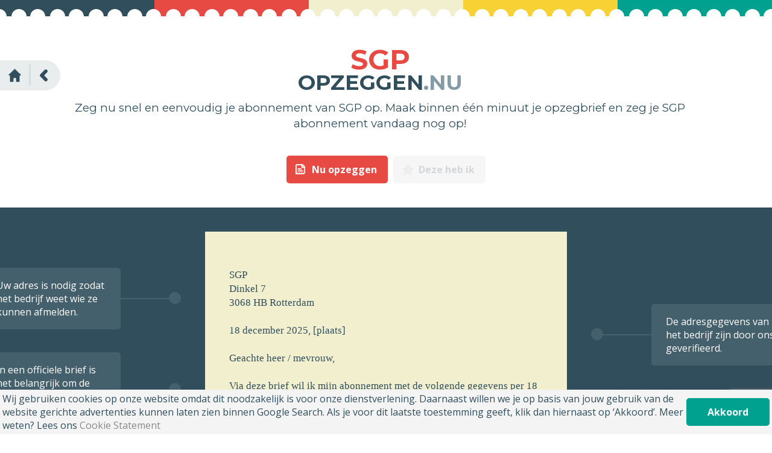

--- FILE ---
content_type: text/html; charset=UTF-8
request_url: https://www.opzeggen.nu/politiek/sgp/
body_size: 29109
content:
<!doctype html>
<!--[if lt IE 7]>      <html class="no-js lt-ie9 lt-ie8 lt-ie7" lang=""> <![endif]-->
<!--[if IE 7]>         <html class="no-js lt-ie9 lt-ie8" lang=""> <![endif]-->
<!--[if IE 8]>         <html class="no-js lt-ie9" lang=""> <![endif]-->
<!--[if gt IE 8]><!--> <html class="no-js" lang=""> <!--<![endif]-->
    <head>
        <meta charset="utf-8">
        <meta http-equiv="X-UA-Compatible" content="IE=edge,chrome=1"> 
		  <title>Opzeggen.nu - SGP</title>
		          <meta name="viewport" content="width=device-width, initial-scale=1">

        <link href='//fonts.googleapis.com/css?family=Open+Sans:600italic,400,700' rel='stylesheet' type='text/css'>
        <link href='//fonts.googleapis.com/css?family=Montserrat:400,700' rel='stylesheet' type='text/css'>
        <link rel="stylesheet" href="/css/main.css?v=1.0.5">

    </head>
    <body>
        <div class="overlay-wrapper">
	<div class="overlay"></div>
	<form class="popup write-popup" method="post">
		<a class="close-popup"></a>
		<div class="popup-heading">
			Schrijf jouw reden
		</div>
		<div class="form-wrapper">
			<div class="form-row">
				<div class="form-col span-12"> 
					<label>Naam</label>
					<input type="text" name="Reactie[naam]" placeholder="Naam" class='form-field' data-type='tekst' data-checked=0 data-required=1>
				</div>
			</div>
			<div class="form-row">
				<div class="form-col span-12">
					<label>E-mail</label>
					<input type="text" name="Reactie[email]" placeholder="E-mail" class='form-field' data-type='email' data-checked=0 data-required=1>
				</div>
			</div>
			<div class="form-row">
				<div class="form-col span-12">
					<label>Bericht</label>
					<textarea placeholder="Bericht" name="Reactie[reactie]" class='form-field' data-type='tekst' data-checked=0 data-required=1></textarea>
				</div>
			</div>
			<div class="form-row">
				<div class="col-md-12">
					<input type="hidden" name="Reactie[waardering]" id="reactie_waardering" value="5" class='form-field' data-type='tekst' data-checked=0 data-required=1>
					<div class="rating-stars" id="reactie-rating-stars">
						<div class="rating-stars-layer" style="width:100%"></div>
					</div>
					<span class="after-stars">voor deze opzegservice</span>
				</div>
			</div> 
			<div class="form-row">
				<div class="form-col span-12">                           
					<a class="btn green-btn next-step-btn submit">Review over SGP plaatsen</a>
				</div>
			</div>	
	</div>
	</form>
</div>
<div class="sticky-nav">
	<div class="content-center">
		<div class="sticky-title">
			<h2 class="page-heading"><span class="company-name" style='color: #e74943'>SGP</span>Opzeggen<span>.nu</span></h2>
		</div>                
		<div class="sticky-actions">
			<a href="/politiek/sgp/opzeggen/" class="btn red-btn cancel-btn" rel="nofollow" title="SGP">
				Nu opzeggen
			</a>  
			<a href="" class="btn gray-btn star-btn">
				Deze heb ik
			</a>                      
		</div>
		<div class="clearfix"></div>
	</div>        
</div>
<div class="back-nav-wrapper">
	<a href="/" class="home-btn"></a>
	<a onclick="window.history.back();" class="back-btn"></a>
</div>
<div class="content-row header-wrapper">
	<div class="header-top-bar">
		<div class="color-row">
			<div class="color-col span-2" style="background-color: #304e5c"></div>
			<div class="color-col span-2" style="background-color: #e74943;"></div>
			<div class="color-col span-2" style="background-color: #f2efcf;"></div>
			<div class="color-col span-2" style="background-color: #f8d135;"></div>
			<div class="color-col span-2" style="background-color: #00a18f;"></div>               
		</div>
	</div>
	<div class="content-center">
		<div class="row">
			<div class="col span-12">
				<hgroup>
					<h1 class="page-heading"><span class="company-name" style='color: #e74943'>SGP</span>Opzeggen<span>.nu</span></h1>
					<h3>Zeg nu snel en eenvoudig je abonnement van SGP op. Maak binnen één minuut je opzegbrief en zeg je SGP abonnement vandaag nog op!</h3>
				</hgroup>    
			</div>
		</div>                
		<div class="row clearfix centered">
			<a href="/politiek/sgp/opzeggen/" class="btn red-btn cancel-btn" rel="nofollow" title="SGP">
				Nu opzeggen
			</a>  
			<a href="" class="btn gray-btn star-btn">
				Deze heb ik
			</a>                      
		</div>
	</div>                        
</div>
<div class="folded-letter content-row full-width">
	<div class="content-center">
		<div class="centered-letter">
			<div class="tooltip tooltip-left tooltip-address">
				<div class="tooltip-line">
					<div class="tooltip-point"></div>
				</div>
				Uw adres is nodig zodat het bedrijf weet wie ze kunnen afmelden.
			</div>
			<div class="tooltip tooltip-left tooltip-date">
				<div class="tooltip-line">
					<div class="tooltip-point"></div>
				</div>
				In een officiele brief is het belangrijk om de datum en locatie te vermelden.
			</div>
			<div class="tooltip tooltip-right tooltip-name">
				<div class="tooltip-line">
					<div class="tooltip-point"></div>
				</div>
				De adresgegevens van het bedrijf zijn door ons geverifieerd.
			</div>
			<div class='brief voorbeeld-brief' id='brief'>
			[abonnementsnaam]<br />
[abonnementsstraat] [abonnementshuisnr]<br />
[abonnementspostcode] [abonnementsplaats]<br />
<br />
[opzegdatum], [plaats]<br />
<br />
Geachte heer / mevrouw, <br />
<br />
Via deze brief wil ik mijn abonnement met de volgende gegevens per [opzegdatum] opzeggen:<br />
<br />
[voornaam] [achternaam]<br />
[straat] [huisnr]<br />
[postcode] [plaats] [newline-telnr]<br />
[opmerking]<br />
<br />
De incassomachtiging ten laste van mijn rekeningnummer die ik aan u verstrekt heb bij ingang van het abonnement wil ik logischerwijs ook per [opzegdatum] laten vervallen.<br />
<br />
Ik ontvang graag een schriftelijke bevestiging van de opzegging van mijn abonnement. U kunt deze opzegging versturen naar [email] of per post. <br />
<br />
Indien mijn contract niet per [opzegdatum] opgezegd kan worden omdat dit niet volgens mijn contract mogelijk is, dan wil ik graag de vroegst mogelijke datum waarop mijn abonnement wel beëindigd kan worden als datum van opzegging opgeven. In de schriftelijke bevestiging die u mij stuurt van de opzegging zou ik in dat geval graag melding willen van deze vroegst mogelijke datum is waarop mijn abonnement beëindigd wordt.<br />
<br />
Met vriendelijke groet,<br />
<br />
[geslacht] [voornaam] [achternaam]			</div>
		</div>
	</div>
</div>
<div class="open-folded-letter"></div>
<div class="content-row">
	<div class="content-center">            
		<div class="row clearfix centered reasons-to-cancel">
			<h3><strong>0 redenen</strong> om SGP op te zeggen</h3>
			<a class="btn dark-btn write-btn">
				Schrijf jouw reden
			</a> 
					</div>
		
				
	</div> 
</div>
<div class="content-row">
	</div>
<div class="content-row full-width category-list">
	<div class="content-center">
		<hgroup>
			Er is altijd nog wel iets om op te zeggen
		</hgroup>
		
		<ul class="tab pagination homepage">
	<li class="categorieen" data-tab="categorieen">
		<a>Categorie</a>
	</li>
			<li class="" data-tab='ABC'>
			<a>ABC</a>
		</li>
			<li class="" data-tab='DEF'>
			<a>DEF</a>
		</li>
			<li class="" data-tab='GHI'>
			<a>GHI</a>
		</li>
			<li class="" data-tab='JKL'>
			<a>JKL</a>
		</li>
			<li class="" data-tab='MNO'>
			<a>MNO</a>
		</li>
			<li class="" data-tab='PQR'>
			<a>PQR</a>
		</li>
			<li class="" data-tab='STU'>
			<a>STU</a>
		</li>
			<li class="" data-tab='VWX'>
			<a>VWX</a>
		</li>
			<li class="" data-tab='YZ'>
			<a>YZ</a>
		</li>
	</ul>
<div class="full-width tab-content tab-content-categorieen" style="display:none">
	<ul class="clearfix category-list-wrap">
		<li><a href="/creditcard/" title="Creditcard">Creditcard</a></li><li><a href="/dating/" title="Dating">Dating</a></li><li><a href="/energiebedrijven/" title="Energiebedrijven">Energiebedrijven</a></li><li><a href="/etenendrinken/" title="Eten en Drinken">Eten en Drinken</a></li><li><a href="/fitness/" title="Fitness">Fitness</a></li><li><a href="/glasvezel/" title="Glasvezel">Glasvezel</a></li><li><a href="/goede-doelen/" title="Goede doelen">Goede doelen</a></li><li><a href="/internet-providers/" title="Internet Providers">Internet Providers</a></li><li><a href="/kabel-tv/" title="Kabel tv">Kabel tv</a></li><li><a href="/kleding/" title="Kleding">Kleding</a></li><li><a href="/kranten/" title="Kranten">Kranten</a></li><li><a href="/loterijen/" title="Loterijen">Loterijen</a></li><li><a href="/mobiele-telecom/" title="Mobiele Telecom">Mobiele Telecom</a></li><li><a href="/omroep/" title="Omroep">Omroep</a></li><li><a href="/overig/" title="Overig opzeggen">Overig opzeggen</a></li><li><a href="/pakket/" title="Pakket">Pakket</a></li><li><a href="/politiek/" title="Politiek">Politiek</a></li><li><a href="/tijdschriften/" title="Tijdschriften">Tijdschriften</a></li><li><a href="/tvgids/" title="TV Gids">TV Gids</a></li><li><a href="/verzekering/" title="Verzekering">Verzekering</a></li><li><a href="/zorgverzekering/" title="zorgverzekering">zorgverzekering</a></li>		<li><a href="/bankzaken/" title="Bankzaken">Bankzaken</a></li>
		<li><a href="/hulpdiensten/" title="Hulpdiensten">Hulpdiensten</a></li>
		<li><a href="/tv-gidsen/" title="TV Gidsen">TV Gidsen</a></li>
	</ul>
</div>
	<div class="full-width tab-content tab-content-ABC" style="display:none">
		<ul class="clearfix category-list-wrap">
							<li><a href="/creditcard/abn-amro-credit-card/" title="ABN Amro Credit Card">ABN Amro Credit Card</a></li>
						<li><a href="/verzekering/aegon/" title="AEGON">AEGON</a></li>
						<li><a href="/goede-doelen/aids-fonds/" title="Aids Fonds">Aids Fonds</a></li>
						<li><a href="/kranten/algemeen-dagblad-ad/" title="Algemeen Dagblad">Algemeen Dagblad</a></li>
						<li><a href="/goede-doelen/alzheimer-nederland/" title="Alzheimer Nederland">Alzheimer Nederland</a></li>
						<li><a href="/goede-doelen/amcha-nederland/" title="AMCHA Nederland">AMCHA Nederland</a></li>
						<li><a href="/goede-doelen/amnesty-international/" title="Amnesty International ">Amnesty International </a></li>
						<li><a href="/goede-doelen/amref-flying-doctors/" title="AMREF Flying Doctors">AMREF Flying Doctors</a></li>
						<li><a href="/overig/anwb-hulpdienst/" title="ANWB lidmaatschap">ANWB lidmaatschap</a></li>
						<li><a href="/goede-doelen/artsen-zonder-grenzen/" title="Artsen zonder grenzen">Artsen zonder grenzen</a></li>
						<li><a href="/goede-doelen/astma-fonds/" title="Astma Fonds">Astma Fonds</a></li>
						<li><a href="/tvgids/avrobode/" title="Avrobode">Avrobode</a></li>
						<li><a href="/omroep/avrotros/" title="AVROTROS">AVROTROS</a></li>
						<li><a href="/goede-doelen/avs-proefdiervrij/" title="AVS Proefdiervrij">AVS Proefdiervrij</a></li>
						<li><a href="/loterijen/bankgiro-loterij/" title="Bankgiroloterij (heet nu de Vriendenloterij)">Bankgiroloterij (heet nu de Vriendenloterij)</a></li>
						<li><a href="/fitness/basic-fit/" title="Basic fit">Basic fit</a></li>
						<li><a href="/mobiele-telecom/ben/" title="Ben">Ben</a></li>
						<li><a href="/politiek/bij1/" title="BIJ1">BIJ1</a></li>
						<li><a href="/kranten/bnde-stem/" title="BN/De Stem">BN/De Stem</a></li>
						<li><a href="/omroep/bnnvara/" title="BNN Vara">BNN Vara</a></li>
						<li><a href="/politiek/boerburgerbeweging/" title="BoerBurgerBeweging">BoerBurgerBeweging</a></li>
						<li><a href="/kranten/brabants-dagblad/" title="Brabants Dagblad">Brabants Dagblad</a></li>
						<li><a href="/energiebedrijven/budget-energie/" title="Budget Energie">Budget Energie</a></li>
						<li><a href="/internet-providers/caiway-internet/" title="Caiway">Caiway</a></li>
						<li><a href="/kabel-tv/caiway-televisie/" title="Caiway televisie">Caiway televisie</a></li>
						<li><a href="/kabel-tv/canaldigitaal/" title="CanalDigitaal">CanalDigitaal</a></li>
						<li><a href="/goede-doelen/care-nederland/" title="CARE Nederland ">CARE Nederland </a></li>
						<li><a href="/politiek/cda/" title="CDA">CDA</a></li>
						<li><a href="/verzekering/centraal-beheer-achmea/" title="Centraal Beheer Achmea">Centraal Beheer Achmea</a></li>
						<li><a href="/politiek/christenunie/" title="ChristenUnie">ChristenUnie</a></li>
						<li><a href="/verzekering/chubb-verzekering/" title="Chubb Verzekering">Chubb Verzekering</a></li>
						<li><a href="/goede-doelen/cliniclowns/" title="CliniClowns">CliniClowns</a></li>
						<li><a href="/overig/consumentenbond/" title="Consumentenbond">Consumentenbond</a></li>
						<li><a href="/goede-doelen/cordaid/" title="Cordaid">Cordaid</a></li>
						<li><a href="/verzekering/cz/" title="CZ">CZ</a></li>
				</ul>
</div> 
	<div class="full-width tab-content tab-content-DEF" style="display:none">
		<ul class="clearfix category-list-wrap">
							<li><a href="/politiek/d66/" title="D66">D66</a></li>
						<li><a href="/kranten/dagblad-de-limburger/" title="Dagblad de Limburger">Dagblad de Limburger</a></li>
						<li><a href="/kranten/dagblad-van-het-noorden/" title="Dagblad van het Noorden">Dagblad van het Noorden</a></li>
						<li><a href="/kranten/de-gelderlander/" title="De Gelderlander">De Gelderlander</a></li>
						<li><a href="/kranten/de-gooi-en-eemlander/" title="De Gooi- en Eemlander">De Gooi- en Eemlander</a></li>
						<li><a href="/loterijen/de-lotto/" title="De Lotto">De Lotto</a></li>
						<li><a href="/kranten/de-stentor/" title="De Stentor">De Stentor</a></li>
						<li><a href="/kranten/de-telegraaf/" title="De Telegraaf">De Telegraaf</a></li>
						<li><a href="/kranten/de-volkskrant/" title="De Volkskrant">De Volkskrant</a></li>
						<li><a href="/loterijen/de-vriendenloterij/" title="De Vriendenloterij">De Vriendenloterij</a></li>
						<li><a href="/goede-doelen/de-zonnebloem/" title="De Zonnebloem">De Zonnebloem</a></li>
						<li><a href="/internet-providers/delta-internet/" title="Delta internet">Delta internet</a></li>
						<li><a href="/politiek/denk/" title="Denk">Denk</a></li>
						<li><a href="/energiebedrijven/dgb-energie/" title="DGB Energie">DGB Energie</a></li>
						<li><a href="/goede-doelen/diabetes-fonds/" title="Diabetes Fonds ">Diabetes Fonds </a></li>
						<li><a href="/goede-doelen/dierenbescherming/" title="Dierenbescherming">Dierenbescherming</a></li>
						<li><a href="/overig/diergaarde-blijdorp/" title="Diergaarde Blijdorp">Diergaarde Blijdorp</a></li>
						<li><a href="/kabel-tv/digitenne-kpn/" title="Digitenne (KPN)">Digitenne (KPN)</a></li>
						<li><a href="/kranten/dpg-nederland/" title="DPG Nederland">DPG Nederland</a></li>
						<li><a href="/overig/efteling/" title="Efteling">Efteling</a></li>
						<li><a href="/kranten/eindhovens-dagblad/" title="Eindhovens Dagblad">Eindhovens Dagblad</a></li>
						<li><a href="/energiebedrijven/eneco-energie/" title="Eneco">Eneco</a></li>
						<li><a href="/energiebedrijven/energie-direct/" title="Energie Direct">Energie Direct</a></li>
						<li><a href="/energiebedrijven/engie/" title="engie">engie</a></li>
						<li><a href="/omroep/eo-evangelische-omroep/" title="EO Evangelische Omroep">EO Evangelische Omroep</a></li>
						<li><a href="/energiebedrijven/essent/" title="Essent ">Essent </a></li>
						<li><a href="/internet-providers/fiber-internet/" title="Fiber internet">Fiber internet</a></li>
						<li><a href="/fitness/fitforfree/" title="Fit For Free (heet nu sportcity)">Fit For Free (heet nu sportcity)</a></li>
						<li><a href="/overig/fnv/" title="FNV">FNV</a></li>
						<li><a href="/politiek/forum-voor-democratie/" title="Forum voor Democratie ">Forum voor Democratie </a></li>
				</ul>
</div> 
	<div class="full-width tab-content tab-content-GHI" style="display:none">
		<ul class="clearfix category-list-wrap">
							<li><a href="/energiebedrijven/greenchoice/" title="Greenchoice">Greenchoice</a></li>
						<li><a href="/goede-doelen/green-peace/" title="Greenpeace">Greenpeace</a></li>
						<li><a href="/politiek/groenlinks/" title="GroenLinks">GroenLinks</a></li>
						<li><a href="/kranten/het-parool/" title="Het Parool">Het Parool</a></li>
						<li><a href="/goede-doelen/hulphond-nederland/" title="Hulphond Nederland">Hulphond Nederland</a></li>
						<li><a href="/goede-doelen/ifaw/" title="IFAW">IFAW</a></li>
						<li><a href="/energiebedrijven/innova-energie/" title="Innova Energie">Innova Energie</a></li>
				</ul>
</div> 
	<div class="full-width tab-content tab-content-JKL" style="display:none">
		<ul class="clearfix category-list-wrap">
							<li><a href="/politiek/ja21/" title="JA21">JA21</a></li>
						<li><a href="/kranten/kidsweek/" title="Kidsweek">Kidsweek</a></li>
						<li><a href="/internet-providers/kpn-internet/" title="KPN internet">KPN internet</a></li>
						<li><a href="/mobiele-telecom/kpn/" title="KPN Mobiel">KPN Mobiel</a></li>
						<li><a href="/omroep/kro-ncrv/" title="KRO-NCRV">KRO-NCRV</a></li>
						<li><a href="/goede-doelen/kwf-kankerbestrijding/" title="KWF Kankerbestrijding">KWF Kankerbestrijding</a></li>
						<li><a href="/kranten/leeuwarder-courant/" title="Leeuwarder Courant">Leeuwarder Courant</a></li>
						<li><a href="/goede-doelen/leger-des-heils/" title="Leger des Heils ">Leger des Heils </a></li>
						<li><a href="/goede-doelen/liliane-fonds/" title="Liliane Fonds">Liliane Fonds</a></li>
						<li><a href="/kranten/limburgs-dagblad/" title="limburgs Dagblad">limburgs Dagblad</a></li>
						<li><a href="/loterijen/lot-of-happiness/" title="Lot of Happiness">Lot of Happiness</a></li>
						<li><a href="/overig/luxplus/" title="luxplus">luxplus</a></li>
				</ul>
</div> 
	<div class="full-width tab-content tab-content-MNO" style="display:none">
		<ul class="clearfix category-list-wrap">
							<li><a href="/goede-doelen/make-a-wish/" title="Make A Wish">Make A Wish</a></li>
						<li><a href="/tvgids/maxmagazine/" title="Max Magazine">Max Magazine</a></li>
						<li><a href="/verzekering/menzis/" title="Menzis  ">Menzis  </a></li>
						<li><a href="/tvgids/micro-gids/" title="Mikro Gids">Mikro Gids</a></li>
						<li><a href="/overig/museumkaart/" title="Museumkaart">Museumkaart</a></li>
						<li><a href="/verzekering/nationale-nederlanden/" title="Nationale Nederlanden ">Nationale Nederlanden </a></li>
						<li><a href="/loterijen/nationale-postcode-loterij/" title="Nationale Postcode Loterij">Nationale Postcode Loterij</a></li>
						<li><a href="/goede-doelen/natuur-monumenten/" title="Natuur monumenten">Natuur monumenten</a></li>
						<li><a href="/kranten/nederlands-dagblad/" title="Nederlands Dagblad">Nederlands Dagblad</a></li>
						<li><a href="/goede-doelen/nederlandse-hartstichting/" title="Nederlandse Hartstichting">Nederlandse Hartstichting</a></li>
						<li><a href="/loterijen/nederlandse-loterij/" title="Nederlandse Loterij">Nederlandse Loterij</a></li>
						<li><a href="/loterijen/staatsloterij/" title="Nederlandse Staatsloterij">Nederlandse Staatsloterij</a></li>
						<li><a href="/goede-doelen/nierstichting/" title="Nierstichting">Nierstichting</a></li>
						<li><a href="/energiebedrijven/nle-nederlandse-energie-maatschappij/" title="NLE - Nederlandse Energie Maatschappij">NLE - Nederlandse Energie Maatschappij</a></li>
						<li><a href="/kranten/noordhollands-dagblad/" title="Noordhollands Dagblad">Noordhollands Dagblad</a></li>
						<li><a href="/kranten/nrc/" title="NRC">NRC</a></li>
						<li><a href="/kranten/nrc-next/" title="NRC Next">NRC Next</a></li>
						<li><a href="/overig/ns-voordeelurenkaart/" title="NS voordeelurenkaart">NS voordeelurenkaart</a></li>
						<li><a href="/verzekering/ohra/" title="OHRA">OHRA</a></li>
						<li><a href="/zorgverzekering/ohra-zorgverzekering/" title="Ohra Zorgverzekering">Ohra Zorgverzekering</a></li>
						<li><a href="/omroep/omroep-human/" title="Omroep HUMAN">Omroep HUMAN</a></li>
						<li><a href="/omroep/omroepmax/" title="Omroep MAX">Omroep MAX</a></li>
						<li><a href="/omroep/omroep-wnl/" title="Omroep WNL">Omroep WNL</a></li>
						<li><a href="/internet-providers/online-internet/" title="Online internet">Online internet</a></li>
						<li><a href="/goede-doelen/oxfam-novib/" title="Oxfam Novib">Oxfam Novib</a></li>
						<li><a href="/energiebedrijven/oxxio-nederland/" title="OXXIO">OXXIO</a></li>
				</ul>
</div> 
	<div class="full-width tab-content tab-content-PQR" style="display:none">
		<ul class="clearfix category-list-wrap">
							<li><a href="/politiek/partij-voor-de-dieren/" title="Partij voor de Dieren">Partij voor de Dieren</a></li>
						<li><a href="/goede-doelen/stichting-plan/" title="Plan Nederland">Plan Nederland</a></li>
						<li><a href="/omroep/powned/" title="Powned">Powned</a></li>
						<li><a href="/energiebedrijven/pure-energie/" title="Pure Energie">Pure Energie</a></li>
						<li><a href="/politiek/pvda/" title="PvdA">PvdA</a></li>
						<li><a href="/politiek/pvv/" title="PVV Partij voor de Vrijheid">PVV Partij voor de Vrijheid</a></li>
						<li><a href="/verzekering/reaal/" title="Reaal">Reaal</a></li>
						<li><a href="/goede-doelen/reuma-nederland/" title="Reuma Nederland">Reuma Nederland</a></li>
						<li><a href="/goede-doelen/reumafonds/" title="Reumafonds ">Reumafonds </a></li>
						<li><a href="/goede-doelen/rode-kruis/" title="Rode kruis">Rode kruis</a></li>
				</ul>
</div> 
	<div class="full-width tab-content tab-content-STU" style="display:none">
		<ul class="clearfix category-list-wrap">
							<li><a href="/goede-doelen/schildklier-organisatie/" title="Schildklier Organisatie">Schildklier Organisatie</a></li>
						<li><a href="/overig/seniorenvoordeelpas/" title="Seniorenvoordeelpas">Seniorenvoordeelpas</a></li>
						<li><a href="/overig/seniorweb/" title="SeniorWeb">SeniorWeb</a></li>
						<li><a href="/politiek/sgp/" title="SGP">SGP</a></li>
						<li><a href="/kabel-tv/solcon/" title="Solcon">Solcon</a></li>
						<li><a href="/goede-doelen/sos-kinderdorpen/" title="SOS Kinderdorpen ">SOS Kinderdorpen </a></li>
						<li><a href="/goede-doelen/aap-stichting/" title="Stichting AAP">Stichting AAP</a></li>
						<li><a href="/mobiele-telecom/t-mobile/" title="T-Mobile (heet nu odido)">T-Mobile (heet nu odido)</a></li>
						<li><a href="/internet-providers/t-mobile-internet/" title="T-Mobile Online (heet nu Odido)">T-Mobile Online (heet nu Odido)</a></li>
						<li><a href="/kranten/tc-tubantia/" title="TC Tubantia">TC Tubantia</a></li>
						<li><a href="/internet-providers/tele2-internet/" title="Tele2 Internet (heet nu Odido)">Tele2 Internet (heet nu Odido)</a></li>
						<li><a href="/internet-providers/telfort-internet-overgenomen-door-kpn/" title="Telfort internet (overgenomen door KPN)">Telfort internet (overgenomen door KPN)</a></li>
						<li><a href="/mobiele-telecom/telfort-mobiel-overgenomen-door-kpn/" title="Telfort mobiel (overgenomen door KPN)">Telfort mobiel (overgenomen door KPN)</a></li>
						<li><a href="/tvgids/totaal-tv/" title="Totaal TV">Totaal TV</a></li>
						<li><a href="/kranten/trouw/" title="Trouw">Trouw</a></li>
						<li><a href="/tvgids/tv-krant/" title="TV krant">TV krant</a></li>
						<li><a href="/tvgids/tvfilm/" title="TVFilm">TVFilm</a></li>
						<li><a href="/goede-doelen/unicef/" title="Unicef">Unicef</a></li>
				</ul>
</div> 
	<div class="full-width tab-content tab-content-VWX" style="display:none">
		<ul class="clearfix category-list-wrap">
							<li><a href="/energiebedrijven/vandebron/" title="Vandebron">Vandebron</a></li>
						<li><a href="/energiebedrijven/vastelastenbond/" title="Vastelastenbond">Vastelastenbond</a></li>
						<li><a href="/energiebedrijven/vattenfall/" title="Vattenfall ">Vattenfall </a></li>
						<li><a href="/overig/vccs/" title="VCCS">VCCS</a></li>
						<li><a href="/overig/vereniging-van-effectenbezitters/" title="Vereniging van Effectenbezitters ">Vereniging van Effectenbezitters </a></li>
						<li><a href="/tvgids/veronica-gids/" title="Veronica gids">Veronica gids</a></li>
						<li><a href="/tvgids/veronica-tv-gids/" title="Veronica Magazine ">Veronica Magazine </a></li>
						<li><a href="/tvgids/veronicasuperguide/" title="Veronica Superguide">Veronica Superguide</a></li>
						<li><a href="/goede-doelen/vier-voeters/" title="Vier Voeters">Vier Voeters</a></li>
						<li><a href="/mobiele-telecom/vodafone/" title="Vodafone">Vodafone</a></li>
						<li><a href="/pakket/vodafone-internet/" title="Vodafone Internet">Vodafone Internet</a></li>
						<li><a href="/politiek/volt/" title="Volt">Volt</a></li>
						<li><a href="/omroep/vpro/" title="VPRO">VPRO</a></li>
						<li><a href="/tvgids/vpro-tv-gids/" title="VPRO Gids">VPRO Gids</a></li>
						<li><a href="/goede-doelen/vso-nederland/" title="VSO Nederland ">VSO Nederland </a></li>
						<li><a href="/politiek/vvd/" title="VVD">VVD</a></li>
						<li><a href="/goede-doelen/war-child/" title="War Child ">War Child </a></li>
						<li><a href="/goede-doelen/wereld-natuur-fonds/" title="Wereld Natuur Fonds">Wereld Natuur Fonds</a></li>
						<li><a href="/goede-doelen/wspa-nederland/" title="WSPA Nederland ">WSPA Nederland </a></li>
				</ul>
</div> 
	<div class="full-width tab-content tab-content-YZ" style="display:none">
		<ul class="clearfix category-list-wrap">
							<li><a href="/overig/zeker-en-mobiel-rioolontstopping/" title="Zeker en Mobiel Rioolontstopping">Zeker en Mobiel Rioolontstopping</a></li>
						<li><a href="/internet-providers/ziggo-internet/" title="Ziggo Internet">Ziggo Internet</a></li>
						<li><a href="/kabel-tv/ziggo-televisie/" title="Ziggo televisie">Ziggo televisie</a></li>
						<li><a href="/zorgverzekering/zilveren-kruis-achmea/" title="Zilveren Kruis Achmea">Zilveren Kruis Achmea</a></li>
				</ul>
</div> 
		</div>
</div>
<div class="content-row full-width gray-bar review-footer">
	<div class="content-center">
		<div class="row">
			<div class="col span-12">
				<hgroup>
					<h1 class="page-heading"><span class="company-name" style='color: #e74943'>SGP</span>Opzeggen<span>.nu</span></h1>
				</hgroup>    
			</div>
		</div>
		<div class="row clearfix centered">
			<a href="/politiek/sgp/opzeggen/" class="btn red-btn cancel-btn" rel="nofollow" title="SGP">
				Nu opzeggen
			</a>  
			<a href="" class="btn gray-btn star-btn">
				Deze heb ik
			</a>                      
		</div>
	</div>    
</div>
<script type="text/javascript">
	var voorbeeldbrief = {
		abonnementsnaam: "SGP",
		abonnementsadresnaam: "SGP",
		abonnementsstraat: "Dinkel 7",
		abonnementshuisnr: "",
		abonnementstoevoeging: "",
		abonnementspostcode: "3068 HB",
		abonnementsplaats: "Rotterdam",
		opzegdatum: "18 december 2025"
	};
</script>        <footer>
            <ul class="footer-links">
                <li><a href="/over-ons/">Over ons</a></li>
                <li><a href="/voorwaarden/">Voorwaarden</a></li>
                <li><a href="/privacy-statement/">Privacy statement</a></li>
                <li><a href="/cookie-statement/">Cookies</a></li>
                <li><a href="/uitschrijven/">Uitschrijven</a></li>
                <li><a href="/uw-gegevens/">Uw gegevens</a></li>
                <li><a href="/contact/">Contact</a></li>
            </ul>
            <div class="content-center">
                <a href="/" class="footer-logo">
                    <img src="/image/opzeggen-logo.png" alt="Abonnementen opzeggen" />                    
                </a>
                              
            </div>
        </footer>  
			<div class='cookiebar sticky-cookiebar'>
				<div class='container'><table><tr><td>Wij gebruiken cookies op onze website omdat dit noodzakelijk is voor onze dienstverlening.
Daarnaast willen we je op basis van jouw gebruik van de website gerichte advertenties
kunnen laten zien binnen Google Search. Als je voor dit laatste toestemming geeft, klik dan
hiernaast op ‘Akkoord’. Meer weten? Lees ons <a class='no-link dont-hide-cookiebar' href='/cookie-statement/' target='_blank'>Cookie Statement</a></td>
                                            <td><a class='btn green-btn btn-small' id='cookie-ok'>Akkoord</a></td></tr></table>
								</div>
			</div>
			<div class='cookiebar cookie-spacer'>				
			</div>
		        <script src="//ajax.googleapis.com/ajax/libs/jquery/1.11.2/jquery.min.js"></script>
        <script>window.jQuery || document.write('<script src="/js/jquery-1.11.2.min.js"><\/script>')</script>		  
        <script src="/js/modernizr-2.8.3-respond-1.4.2.min.js"></script>
        <script src="//ajax.googleapis.com/ajax/libs/jqueryui/1.11.4/jquery-ui.min.js"></script>		
        <script src="/js/main.js?v=1.0.6"></script>
		          <script>var reCAPTCHA_site_key = "6Le8i4QlAAAAAAKyB1VKVd3vc7KKz4rfSx6w-vPi";</script>
        <script src="https://www.google.com/recaptcha/api.js?render=6Le8i4QlAAAAAAKyB1VKVd3vc7KKz4rfSx6w-vPi"></script>
    </body>
</html>


--- FILE ---
content_type: text/html; charset=utf-8
request_url: https://www.google.com/recaptcha/api2/anchor?ar=1&k=6Le8i4QlAAAAAAKyB1VKVd3vc7KKz4rfSx6w-vPi&co=aHR0cHM6Ly93d3cub3B6ZWdnZW4ubnU6NDQz&hl=en&v=7gg7H51Q-naNfhmCP3_R47ho&size=invisible&anchor-ms=20000&execute-ms=15000&cb=hs5z9gb0rqpp
body_size: 48186
content:
<!DOCTYPE HTML><html dir="ltr" lang="en"><head><meta http-equiv="Content-Type" content="text/html; charset=UTF-8">
<meta http-equiv="X-UA-Compatible" content="IE=edge">
<title>reCAPTCHA</title>
<style type="text/css">
/* cyrillic-ext */
@font-face {
  font-family: 'Roboto';
  font-style: normal;
  font-weight: 400;
  font-stretch: 100%;
  src: url(//fonts.gstatic.com/s/roboto/v48/KFO7CnqEu92Fr1ME7kSn66aGLdTylUAMa3GUBHMdazTgWw.woff2) format('woff2');
  unicode-range: U+0460-052F, U+1C80-1C8A, U+20B4, U+2DE0-2DFF, U+A640-A69F, U+FE2E-FE2F;
}
/* cyrillic */
@font-face {
  font-family: 'Roboto';
  font-style: normal;
  font-weight: 400;
  font-stretch: 100%;
  src: url(//fonts.gstatic.com/s/roboto/v48/KFO7CnqEu92Fr1ME7kSn66aGLdTylUAMa3iUBHMdazTgWw.woff2) format('woff2');
  unicode-range: U+0301, U+0400-045F, U+0490-0491, U+04B0-04B1, U+2116;
}
/* greek-ext */
@font-face {
  font-family: 'Roboto';
  font-style: normal;
  font-weight: 400;
  font-stretch: 100%;
  src: url(//fonts.gstatic.com/s/roboto/v48/KFO7CnqEu92Fr1ME7kSn66aGLdTylUAMa3CUBHMdazTgWw.woff2) format('woff2');
  unicode-range: U+1F00-1FFF;
}
/* greek */
@font-face {
  font-family: 'Roboto';
  font-style: normal;
  font-weight: 400;
  font-stretch: 100%;
  src: url(//fonts.gstatic.com/s/roboto/v48/KFO7CnqEu92Fr1ME7kSn66aGLdTylUAMa3-UBHMdazTgWw.woff2) format('woff2');
  unicode-range: U+0370-0377, U+037A-037F, U+0384-038A, U+038C, U+038E-03A1, U+03A3-03FF;
}
/* math */
@font-face {
  font-family: 'Roboto';
  font-style: normal;
  font-weight: 400;
  font-stretch: 100%;
  src: url(//fonts.gstatic.com/s/roboto/v48/KFO7CnqEu92Fr1ME7kSn66aGLdTylUAMawCUBHMdazTgWw.woff2) format('woff2');
  unicode-range: U+0302-0303, U+0305, U+0307-0308, U+0310, U+0312, U+0315, U+031A, U+0326-0327, U+032C, U+032F-0330, U+0332-0333, U+0338, U+033A, U+0346, U+034D, U+0391-03A1, U+03A3-03A9, U+03B1-03C9, U+03D1, U+03D5-03D6, U+03F0-03F1, U+03F4-03F5, U+2016-2017, U+2034-2038, U+203C, U+2040, U+2043, U+2047, U+2050, U+2057, U+205F, U+2070-2071, U+2074-208E, U+2090-209C, U+20D0-20DC, U+20E1, U+20E5-20EF, U+2100-2112, U+2114-2115, U+2117-2121, U+2123-214F, U+2190, U+2192, U+2194-21AE, U+21B0-21E5, U+21F1-21F2, U+21F4-2211, U+2213-2214, U+2216-22FF, U+2308-230B, U+2310, U+2319, U+231C-2321, U+2336-237A, U+237C, U+2395, U+239B-23B7, U+23D0, U+23DC-23E1, U+2474-2475, U+25AF, U+25B3, U+25B7, U+25BD, U+25C1, U+25CA, U+25CC, U+25FB, U+266D-266F, U+27C0-27FF, U+2900-2AFF, U+2B0E-2B11, U+2B30-2B4C, U+2BFE, U+3030, U+FF5B, U+FF5D, U+1D400-1D7FF, U+1EE00-1EEFF;
}
/* symbols */
@font-face {
  font-family: 'Roboto';
  font-style: normal;
  font-weight: 400;
  font-stretch: 100%;
  src: url(//fonts.gstatic.com/s/roboto/v48/KFO7CnqEu92Fr1ME7kSn66aGLdTylUAMaxKUBHMdazTgWw.woff2) format('woff2');
  unicode-range: U+0001-000C, U+000E-001F, U+007F-009F, U+20DD-20E0, U+20E2-20E4, U+2150-218F, U+2190, U+2192, U+2194-2199, U+21AF, U+21E6-21F0, U+21F3, U+2218-2219, U+2299, U+22C4-22C6, U+2300-243F, U+2440-244A, U+2460-24FF, U+25A0-27BF, U+2800-28FF, U+2921-2922, U+2981, U+29BF, U+29EB, U+2B00-2BFF, U+4DC0-4DFF, U+FFF9-FFFB, U+10140-1018E, U+10190-1019C, U+101A0, U+101D0-101FD, U+102E0-102FB, U+10E60-10E7E, U+1D2C0-1D2D3, U+1D2E0-1D37F, U+1F000-1F0FF, U+1F100-1F1AD, U+1F1E6-1F1FF, U+1F30D-1F30F, U+1F315, U+1F31C, U+1F31E, U+1F320-1F32C, U+1F336, U+1F378, U+1F37D, U+1F382, U+1F393-1F39F, U+1F3A7-1F3A8, U+1F3AC-1F3AF, U+1F3C2, U+1F3C4-1F3C6, U+1F3CA-1F3CE, U+1F3D4-1F3E0, U+1F3ED, U+1F3F1-1F3F3, U+1F3F5-1F3F7, U+1F408, U+1F415, U+1F41F, U+1F426, U+1F43F, U+1F441-1F442, U+1F444, U+1F446-1F449, U+1F44C-1F44E, U+1F453, U+1F46A, U+1F47D, U+1F4A3, U+1F4B0, U+1F4B3, U+1F4B9, U+1F4BB, U+1F4BF, U+1F4C8-1F4CB, U+1F4D6, U+1F4DA, U+1F4DF, U+1F4E3-1F4E6, U+1F4EA-1F4ED, U+1F4F7, U+1F4F9-1F4FB, U+1F4FD-1F4FE, U+1F503, U+1F507-1F50B, U+1F50D, U+1F512-1F513, U+1F53E-1F54A, U+1F54F-1F5FA, U+1F610, U+1F650-1F67F, U+1F687, U+1F68D, U+1F691, U+1F694, U+1F698, U+1F6AD, U+1F6B2, U+1F6B9-1F6BA, U+1F6BC, U+1F6C6-1F6CF, U+1F6D3-1F6D7, U+1F6E0-1F6EA, U+1F6F0-1F6F3, U+1F6F7-1F6FC, U+1F700-1F7FF, U+1F800-1F80B, U+1F810-1F847, U+1F850-1F859, U+1F860-1F887, U+1F890-1F8AD, U+1F8B0-1F8BB, U+1F8C0-1F8C1, U+1F900-1F90B, U+1F93B, U+1F946, U+1F984, U+1F996, U+1F9E9, U+1FA00-1FA6F, U+1FA70-1FA7C, U+1FA80-1FA89, U+1FA8F-1FAC6, U+1FACE-1FADC, U+1FADF-1FAE9, U+1FAF0-1FAF8, U+1FB00-1FBFF;
}
/* vietnamese */
@font-face {
  font-family: 'Roboto';
  font-style: normal;
  font-weight: 400;
  font-stretch: 100%;
  src: url(//fonts.gstatic.com/s/roboto/v48/KFO7CnqEu92Fr1ME7kSn66aGLdTylUAMa3OUBHMdazTgWw.woff2) format('woff2');
  unicode-range: U+0102-0103, U+0110-0111, U+0128-0129, U+0168-0169, U+01A0-01A1, U+01AF-01B0, U+0300-0301, U+0303-0304, U+0308-0309, U+0323, U+0329, U+1EA0-1EF9, U+20AB;
}
/* latin-ext */
@font-face {
  font-family: 'Roboto';
  font-style: normal;
  font-weight: 400;
  font-stretch: 100%;
  src: url(//fonts.gstatic.com/s/roboto/v48/KFO7CnqEu92Fr1ME7kSn66aGLdTylUAMa3KUBHMdazTgWw.woff2) format('woff2');
  unicode-range: U+0100-02BA, U+02BD-02C5, U+02C7-02CC, U+02CE-02D7, U+02DD-02FF, U+0304, U+0308, U+0329, U+1D00-1DBF, U+1E00-1E9F, U+1EF2-1EFF, U+2020, U+20A0-20AB, U+20AD-20C0, U+2113, U+2C60-2C7F, U+A720-A7FF;
}
/* latin */
@font-face {
  font-family: 'Roboto';
  font-style: normal;
  font-weight: 400;
  font-stretch: 100%;
  src: url(//fonts.gstatic.com/s/roboto/v48/KFO7CnqEu92Fr1ME7kSn66aGLdTylUAMa3yUBHMdazQ.woff2) format('woff2');
  unicode-range: U+0000-00FF, U+0131, U+0152-0153, U+02BB-02BC, U+02C6, U+02DA, U+02DC, U+0304, U+0308, U+0329, U+2000-206F, U+20AC, U+2122, U+2191, U+2193, U+2212, U+2215, U+FEFF, U+FFFD;
}
/* cyrillic-ext */
@font-face {
  font-family: 'Roboto';
  font-style: normal;
  font-weight: 500;
  font-stretch: 100%;
  src: url(//fonts.gstatic.com/s/roboto/v48/KFO7CnqEu92Fr1ME7kSn66aGLdTylUAMa3GUBHMdazTgWw.woff2) format('woff2');
  unicode-range: U+0460-052F, U+1C80-1C8A, U+20B4, U+2DE0-2DFF, U+A640-A69F, U+FE2E-FE2F;
}
/* cyrillic */
@font-face {
  font-family: 'Roboto';
  font-style: normal;
  font-weight: 500;
  font-stretch: 100%;
  src: url(//fonts.gstatic.com/s/roboto/v48/KFO7CnqEu92Fr1ME7kSn66aGLdTylUAMa3iUBHMdazTgWw.woff2) format('woff2');
  unicode-range: U+0301, U+0400-045F, U+0490-0491, U+04B0-04B1, U+2116;
}
/* greek-ext */
@font-face {
  font-family: 'Roboto';
  font-style: normal;
  font-weight: 500;
  font-stretch: 100%;
  src: url(//fonts.gstatic.com/s/roboto/v48/KFO7CnqEu92Fr1ME7kSn66aGLdTylUAMa3CUBHMdazTgWw.woff2) format('woff2');
  unicode-range: U+1F00-1FFF;
}
/* greek */
@font-face {
  font-family: 'Roboto';
  font-style: normal;
  font-weight: 500;
  font-stretch: 100%;
  src: url(//fonts.gstatic.com/s/roboto/v48/KFO7CnqEu92Fr1ME7kSn66aGLdTylUAMa3-UBHMdazTgWw.woff2) format('woff2');
  unicode-range: U+0370-0377, U+037A-037F, U+0384-038A, U+038C, U+038E-03A1, U+03A3-03FF;
}
/* math */
@font-face {
  font-family: 'Roboto';
  font-style: normal;
  font-weight: 500;
  font-stretch: 100%;
  src: url(//fonts.gstatic.com/s/roboto/v48/KFO7CnqEu92Fr1ME7kSn66aGLdTylUAMawCUBHMdazTgWw.woff2) format('woff2');
  unicode-range: U+0302-0303, U+0305, U+0307-0308, U+0310, U+0312, U+0315, U+031A, U+0326-0327, U+032C, U+032F-0330, U+0332-0333, U+0338, U+033A, U+0346, U+034D, U+0391-03A1, U+03A3-03A9, U+03B1-03C9, U+03D1, U+03D5-03D6, U+03F0-03F1, U+03F4-03F5, U+2016-2017, U+2034-2038, U+203C, U+2040, U+2043, U+2047, U+2050, U+2057, U+205F, U+2070-2071, U+2074-208E, U+2090-209C, U+20D0-20DC, U+20E1, U+20E5-20EF, U+2100-2112, U+2114-2115, U+2117-2121, U+2123-214F, U+2190, U+2192, U+2194-21AE, U+21B0-21E5, U+21F1-21F2, U+21F4-2211, U+2213-2214, U+2216-22FF, U+2308-230B, U+2310, U+2319, U+231C-2321, U+2336-237A, U+237C, U+2395, U+239B-23B7, U+23D0, U+23DC-23E1, U+2474-2475, U+25AF, U+25B3, U+25B7, U+25BD, U+25C1, U+25CA, U+25CC, U+25FB, U+266D-266F, U+27C0-27FF, U+2900-2AFF, U+2B0E-2B11, U+2B30-2B4C, U+2BFE, U+3030, U+FF5B, U+FF5D, U+1D400-1D7FF, U+1EE00-1EEFF;
}
/* symbols */
@font-face {
  font-family: 'Roboto';
  font-style: normal;
  font-weight: 500;
  font-stretch: 100%;
  src: url(//fonts.gstatic.com/s/roboto/v48/KFO7CnqEu92Fr1ME7kSn66aGLdTylUAMaxKUBHMdazTgWw.woff2) format('woff2');
  unicode-range: U+0001-000C, U+000E-001F, U+007F-009F, U+20DD-20E0, U+20E2-20E4, U+2150-218F, U+2190, U+2192, U+2194-2199, U+21AF, U+21E6-21F0, U+21F3, U+2218-2219, U+2299, U+22C4-22C6, U+2300-243F, U+2440-244A, U+2460-24FF, U+25A0-27BF, U+2800-28FF, U+2921-2922, U+2981, U+29BF, U+29EB, U+2B00-2BFF, U+4DC0-4DFF, U+FFF9-FFFB, U+10140-1018E, U+10190-1019C, U+101A0, U+101D0-101FD, U+102E0-102FB, U+10E60-10E7E, U+1D2C0-1D2D3, U+1D2E0-1D37F, U+1F000-1F0FF, U+1F100-1F1AD, U+1F1E6-1F1FF, U+1F30D-1F30F, U+1F315, U+1F31C, U+1F31E, U+1F320-1F32C, U+1F336, U+1F378, U+1F37D, U+1F382, U+1F393-1F39F, U+1F3A7-1F3A8, U+1F3AC-1F3AF, U+1F3C2, U+1F3C4-1F3C6, U+1F3CA-1F3CE, U+1F3D4-1F3E0, U+1F3ED, U+1F3F1-1F3F3, U+1F3F5-1F3F7, U+1F408, U+1F415, U+1F41F, U+1F426, U+1F43F, U+1F441-1F442, U+1F444, U+1F446-1F449, U+1F44C-1F44E, U+1F453, U+1F46A, U+1F47D, U+1F4A3, U+1F4B0, U+1F4B3, U+1F4B9, U+1F4BB, U+1F4BF, U+1F4C8-1F4CB, U+1F4D6, U+1F4DA, U+1F4DF, U+1F4E3-1F4E6, U+1F4EA-1F4ED, U+1F4F7, U+1F4F9-1F4FB, U+1F4FD-1F4FE, U+1F503, U+1F507-1F50B, U+1F50D, U+1F512-1F513, U+1F53E-1F54A, U+1F54F-1F5FA, U+1F610, U+1F650-1F67F, U+1F687, U+1F68D, U+1F691, U+1F694, U+1F698, U+1F6AD, U+1F6B2, U+1F6B9-1F6BA, U+1F6BC, U+1F6C6-1F6CF, U+1F6D3-1F6D7, U+1F6E0-1F6EA, U+1F6F0-1F6F3, U+1F6F7-1F6FC, U+1F700-1F7FF, U+1F800-1F80B, U+1F810-1F847, U+1F850-1F859, U+1F860-1F887, U+1F890-1F8AD, U+1F8B0-1F8BB, U+1F8C0-1F8C1, U+1F900-1F90B, U+1F93B, U+1F946, U+1F984, U+1F996, U+1F9E9, U+1FA00-1FA6F, U+1FA70-1FA7C, U+1FA80-1FA89, U+1FA8F-1FAC6, U+1FACE-1FADC, U+1FADF-1FAE9, U+1FAF0-1FAF8, U+1FB00-1FBFF;
}
/* vietnamese */
@font-face {
  font-family: 'Roboto';
  font-style: normal;
  font-weight: 500;
  font-stretch: 100%;
  src: url(//fonts.gstatic.com/s/roboto/v48/KFO7CnqEu92Fr1ME7kSn66aGLdTylUAMa3OUBHMdazTgWw.woff2) format('woff2');
  unicode-range: U+0102-0103, U+0110-0111, U+0128-0129, U+0168-0169, U+01A0-01A1, U+01AF-01B0, U+0300-0301, U+0303-0304, U+0308-0309, U+0323, U+0329, U+1EA0-1EF9, U+20AB;
}
/* latin-ext */
@font-face {
  font-family: 'Roboto';
  font-style: normal;
  font-weight: 500;
  font-stretch: 100%;
  src: url(//fonts.gstatic.com/s/roboto/v48/KFO7CnqEu92Fr1ME7kSn66aGLdTylUAMa3KUBHMdazTgWw.woff2) format('woff2');
  unicode-range: U+0100-02BA, U+02BD-02C5, U+02C7-02CC, U+02CE-02D7, U+02DD-02FF, U+0304, U+0308, U+0329, U+1D00-1DBF, U+1E00-1E9F, U+1EF2-1EFF, U+2020, U+20A0-20AB, U+20AD-20C0, U+2113, U+2C60-2C7F, U+A720-A7FF;
}
/* latin */
@font-face {
  font-family: 'Roboto';
  font-style: normal;
  font-weight: 500;
  font-stretch: 100%;
  src: url(//fonts.gstatic.com/s/roboto/v48/KFO7CnqEu92Fr1ME7kSn66aGLdTylUAMa3yUBHMdazQ.woff2) format('woff2');
  unicode-range: U+0000-00FF, U+0131, U+0152-0153, U+02BB-02BC, U+02C6, U+02DA, U+02DC, U+0304, U+0308, U+0329, U+2000-206F, U+20AC, U+2122, U+2191, U+2193, U+2212, U+2215, U+FEFF, U+FFFD;
}
/* cyrillic-ext */
@font-face {
  font-family: 'Roboto';
  font-style: normal;
  font-weight: 900;
  font-stretch: 100%;
  src: url(//fonts.gstatic.com/s/roboto/v48/KFO7CnqEu92Fr1ME7kSn66aGLdTylUAMa3GUBHMdazTgWw.woff2) format('woff2');
  unicode-range: U+0460-052F, U+1C80-1C8A, U+20B4, U+2DE0-2DFF, U+A640-A69F, U+FE2E-FE2F;
}
/* cyrillic */
@font-face {
  font-family: 'Roboto';
  font-style: normal;
  font-weight: 900;
  font-stretch: 100%;
  src: url(//fonts.gstatic.com/s/roboto/v48/KFO7CnqEu92Fr1ME7kSn66aGLdTylUAMa3iUBHMdazTgWw.woff2) format('woff2');
  unicode-range: U+0301, U+0400-045F, U+0490-0491, U+04B0-04B1, U+2116;
}
/* greek-ext */
@font-face {
  font-family: 'Roboto';
  font-style: normal;
  font-weight: 900;
  font-stretch: 100%;
  src: url(//fonts.gstatic.com/s/roboto/v48/KFO7CnqEu92Fr1ME7kSn66aGLdTylUAMa3CUBHMdazTgWw.woff2) format('woff2');
  unicode-range: U+1F00-1FFF;
}
/* greek */
@font-face {
  font-family: 'Roboto';
  font-style: normal;
  font-weight: 900;
  font-stretch: 100%;
  src: url(//fonts.gstatic.com/s/roboto/v48/KFO7CnqEu92Fr1ME7kSn66aGLdTylUAMa3-UBHMdazTgWw.woff2) format('woff2');
  unicode-range: U+0370-0377, U+037A-037F, U+0384-038A, U+038C, U+038E-03A1, U+03A3-03FF;
}
/* math */
@font-face {
  font-family: 'Roboto';
  font-style: normal;
  font-weight: 900;
  font-stretch: 100%;
  src: url(//fonts.gstatic.com/s/roboto/v48/KFO7CnqEu92Fr1ME7kSn66aGLdTylUAMawCUBHMdazTgWw.woff2) format('woff2');
  unicode-range: U+0302-0303, U+0305, U+0307-0308, U+0310, U+0312, U+0315, U+031A, U+0326-0327, U+032C, U+032F-0330, U+0332-0333, U+0338, U+033A, U+0346, U+034D, U+0391-03A1, U+03A3-03A9, U+03B1-03C9, U+03D1, U+03D5-03D6, U+03F0-03F1, U+03F4-03F5, U+2016-2017, U+2034-2038, U+203C, U+2040, U+2043, U+2047, U+2050, U+2057, U+205F, U+2070-2071, U+2074-208E, U+2090-209C, U+20D0-20DC, U+20E1, U+20E5-20EF, U+2100-2112, U+2114-2115, U+2117-2121, U+2123-214F, U+2190, U+2192, U+2194-21AE, U+21B0-21E5, U+21F1-21F2, U+21F4-2211, U+2213-2214, U+2216-22FF, U+2308-230B, U+2310, U+2319, U+231C-2321, U+2336-237A, U+237C, U+2395, U+239B-23B7, U+23D0, U+23DC-23E1, U+2474-2475, U+25AF, U+25B3, U+25B7, U+25BD, U+25C1, U+25CA, U+25CC, U+25FB, U+266D-266F, U+27C0-27FF, U+2900-2AFF, U+2B0E-2B11, U+2B30-2B4C, U+2BFE, U+3030, U+FF5B, U+FF5D, U+1D400-1D7FF, U+1EE00-1EEFF;
}
/* symbols */
@font-face {
  font-family: 'Roboto';
  font-style: normal;
  font-weight: 900;
  font-stretch: 100%;
  src: url(//fonts.gstatic.com/s/roboto/v48/KFO7CnqEu92Fr1ME7kSn66aGLdTylUAMaxKUBHMdazTgWw.woff2) format('woff2');
  unicode-range: U+0001-000C, U+000E-001F, U+007F-009F, U+20DD-20E0, U+20E2-20E4, U+2150-218F, U+2190, U+2192, U+2194-2199, U+21AF, U+21E6-21F0, U+21F3, U+2218-2219, U+2299, U+22C4-22C6, U+2300-243F, U+2440-244A, U+2460-24FF, U+25A0-27BF, U+2800-28FF, U+2921-2922, U+2981, U+29BF, U+29EB, U+2B00-2BFF, U+4DC0-4DFF, U+FFF9-FFFB, U+10140-1018E, U+10190-1019C, U+101A0, U+101D0-101FD, U+102E0-102FB, U+10E60-10E7E, U+1D2C0-1D2D3, U+1D2E0-1D37F, U+1F000-1F0FF, U+1F100-1F1AD, U+1F1E6-1F1FF, U+1F30D-1F30F, U+1F315, U+1F31C, U+1F31E, U+1F320-1F32C, U+1F336, U+1F378, U+1F37D, U+1F382, U+1F393-1F39F, U+1F3A7-1F3A8, U+1F3AC-1F3AF, U+1F3C2, U+1F3C4-1F3C6, U+1F3CA-1F3CE, U+1F3D4-1F3E0, U+1F3ED, U+1F3F1-1F3F3, U+1F3F5-1F3F7, U+1F408, U+1F415, U+1F41F, U+1F426, U+1F43F, U+1F441-1F442, U+1F444, U+1F446-1F449, U+1F44C-1F44E, U+1F453, U+1F46A, U+1F47D, U+1F4A3, U+1F4B0, U+1F4B3, U+1F4B9, U+1F4BB, U+1F4BF, U+1F4C8-1F4CB, U+1F4D6, U+1F4DA, U+1F4DF, U+1F4E3-1F4E6, U+1F4EA-1F4ED, U+1F4F7, U+1F4F9-1F4FB, U+1F4FD-1F4FE, U+1F503, U+1F507-1F50B, U+1F50D, U+1F512-1F513, U+1F53E-1F54A, U+1F54F-1F5FA, U+1F610, U+1F650-1F67F, U+1F687, U+1F68D, U+1F691, U+1F694, U+1F698, U+1F6AD, U+1F6B2, U+1F6B9-1F6BA, U+1F6BC, U+1F6C6-1F6CF, U+1F6D3-1F6D7, U+1F6E0-1F6EA, U+1F6F0-1F6F3, U+1F6F7-1F6FC, U+1F700-1F7FF, U+1F800-1F80B, U+1F810-1F847, U+1F850-1F859, U+1F860-1F887, U+1F890-1F8AD, U+1F8B0-1F8BB, U+1F8C0-1F8C1, U+1F900-1F90B, U+1F93B, U+1F946, U+1F984, U+1F996, U+1F9E9, U+1FA00-1FA6F, U+1FA70-1FA7C, U+1FA80-1FA89, U+1FA8F-1FAC6, U+1FACE-1FADC, U+1FADF-1FAE9, U+1FAF0-1FAF8, U+1FB00-1FBFF;
}
/* vietnamese */
@font-face {
  font-family: 'Roboto';
  font-style: normal;
  font-weight: 900;
  font-stretch: 100%;
  src: url(//fonts.gstatic.com/s/roboto/v48/KFO7CnqEu92Fr1ME7kSn66aGLdTylUAMa3OUBHMdazTgWw.woff2) format('woff2');
  unicode-range: U+0102-0103, U+0110-0111, U+0128-0129, U+0168-0169, U+01A0-01A1, U+01AF-01B0, U+0300-0301, U+0303-0304, U+0308-0309, U+0323, U+0329, U+1EA0-1EF9, U+20AB;
}
/* latin-ext */
@font-face {
  font-family: 'Roboto';
  font-style: normal;
  font-weight: 900;
  font-stretch: 100%;
  src: url(//fonts.gstatic.com/s/roboto/v48/KFO7CnqEu92Fr1ME7kSn66aGLdTylUAMa3KUBHMdazTgWw.woff2) format('woff2');
  unicode-range: U+0100-02BA, U+02BD-02C5, U+02C7-02CC, U+02CE-02D7, U+02DD-02FF, U+0304, U+0308, U+0329, U+1D00-1DBF, U+1E00-1E9F, U+1EF2-1EFF, U+2020, U+20A0-20AB, U+20AD-20C0, U+2113, U+2C60-2C7F, U+A720-A7FF;
}
/* latin */
@font-face {
  font-family: 'Roboto';
  font-style: normal;
  font-weight: 900;
  font-stretch: 100%;
  src: url(//fonts.gstatic.com/s/roboto/v48/KFO7CnqEu92Fr1ME7kSn66aGLdTylUAMa3yUBHMdazQ.woff2) format('woff2');
  unicode-range: U+0000-00FF, U+0131, U+0152-0153, U+02BB-02BC, U+02C6, U+02DA, U+02DC, U+0304, U+0308, U+0329, U+2000-206F, U+20AC, U+2122, U+2191, U+2193, U+2212, U+2215, U+FEFF, U+FFFD;
}

</style>
<link rel="stylesheet" type="text/css" href="https://www.gstatic.com/recaptcha/releases/7gg7H51Q-naNfhmCP3_R47ho/styles__ltr.css">
<script nonce="InfIjJdnK86IQqb4yQHtFQ" type="text/javascript">window['__recaptcha_api'] = 'https://www.google.com/recaptcha/api2/';</script>
<script type="text/javascript" src="https://www.gstatic.com/recaptcha/releases/7gg7H51Q-naNfhmCP3_R47ho/recaptcha__en.js" nonce="InfIjJdnK86IQqb4yQHtFQ">
      
    </script></head>
<body><div id="rc-anchor-alert" class="rc-anchor-alert"></div>
<input type="hidden" id="recaptcha-token" value="[base64]">
<script type="text/javascript" nonce="InfIjJdnK86IQqb4yQHtFQ">
      recaptcha.anchor.Main.init("[\x22ainput\x22,[\x22bgdata\x22,\x22\x22,\[base64]/[base64]/bmV3IFpbdF0obVswXSk6Sz09Mj9uZXcgWlt0XShtWzBdLG1bMV0pOks9PTM/bmV3IFpbdF0obVswXSxtWzFdLG1bMl0pOks9PTQ/[base64]/[base64]/[base64]/[base64]/[base64]/[base64]/[base64]/[base64]/[base64]/[base64]/[base64]/[base64]/[base64]/[base64]\\u003d\\u003d\x22,\[base64]\\u003d\\u003d\x22,\x22fcKsYRvCo1BbwoTDmT/[base64]/[base64]/CksKbw5pUw4h1w7t2Tm3DtmzDhsKHXcOmw5kEw4PDnU7Dg8O5KHE5HsOwK8K8BXzCsMOPDQAfOsOBwrROHEPDgklHwrkKa8K+H043w4/DnEHDlsO1wpdoD8OZwo/[base64]/Dvh/[base64]/EMOowpjDpgXDvsOkwqnCt8OxM8OafsKRUcOnw4bCr2XDikhVwozCsUxUCBtIwpIeYlYhwoTComzCrMKcF8O2LMO/[base64]/[base64]/[base64]/DgCvCtxtoV8OOw5zDsW7DlcKcHhPCkw9/wp7DuMOxwrNhwoMwU8OJwpnDsMOaAFl/Qx/[base64]/wqcLw5sTJMKLDkQdwrbCnMOqwqbCi8K3QiMfwr3CmsOxw7tndwrCtcOYw7sQBMKmaiF/NMKcBgpqw4hXYsOyXXddIMKbw4BHLcOofBPCs3MDw4EgwoTDj8O3wovCpGnCvMK9BsKTwoXClsKPQCPDmcKEwqbCukbCg2NMw7jDsC05w5pGfznCrcKZwrvDjBTCl0HCt8ONwohRw58Ew6ARwqkaw4DDoDwuU8OYbMO0w6nChSR/[base64]/[base64]/Dr13CuhDDtzddCcKdPMK/woLDol3CryRuVhDDsQd/w4MSw7RJw4TChULDucKeDxDDlMOhwq99OcKtwonCp1jCjsKqw6YQw5JZBMK4HcO4YsKlfcK3Q8OmSnXDqVHCocOZwrzDvALCpmE3w7AIKgHDrsKvw6jCocOIVlPDnD3DhMKuwqLDrVlrH8Kcwo9VwprDvS/DqcOPwokRwrAtV0nDpgkcfGDDjMORUsKnEsOTwovCtQAkR8K1wrUTw7zDoHt9TcOTwogQwrXDmsKiw41UwqEYHVESw6YiOFHCqcKfwrwAw5rDtxElwqkBY3hvfH3DvUZvwrHCpsKJUsKde8O+fAjDucKiw4/DsMO5w5FOwroYHTrDpmfDqAN8wrHDj1s7dHLDjXg+DAEcwpXCjsKLw5Evw5vClMOtEcKCPcK+OMOUZmV+wr/DtTvCsTrDvA7CjkHCvMK8JMOsU38lXWpMMcO/w7xAw4liRsKnwqnDhWMjBR4Xw7zClT82WivCmwQowq3CnTUvIcKaUcKfwrHDhGhLwqU+w6nCusKpwo7CjQYKw4V7wrd9w5zDkxlZw4g1Bj1SwpwtDsOVw4TDjF4Pw4cKJ8KZwq3Cg8Orw4nClXpjQlpUGD/CrcKWURPDiBdAVcOcOcKZwrhpw5DCicOEKlw/T8KQdcKXdsO/w5EHwpTDtcOmJsOrccO/[base64]/CsMOawqdXa2kSw5kQbUjDjsK8fwwieHtIYmo6ZR55w6J0wqXCiiY3w4BIw68Fwqocw5YBw40cwo8Mw4LDsCbCsDVtw5jDoG1FEx4wQFQ4woBuOVBQU0/Cv8OEw4TDgU3DplnDpiPCp3kGCVxXWcO2wpzDshBMfMOew5NqwqHDvMO/w65GwqJgA8OXW8KaBjLCs8K2w7lqbcKkw6JlwpDCogDDoMKwD0zCs1gOSxDCvMOGZ8Kww5k9w7PDo8Oww4XCkcKEHcOnwq5Hwq/CjBLCq8OWwqPDrsKHwrBPwo1Za1F1wrc2EsOGS8Okw7ojwo3CucOYw5RmMTHCpsO8w7PChjjDpMK5IcOdw5rDncOQw7XCh8Kyw7DDimkAJXlhCsOhUXXDlHHCrwY5ZntiVMO6w6PCjcKcYcKrw54JIcKjPsKYwrgcwqgOU8KPw4Arwp/Co10cXH0GwrnCoHPDpcKhGnfCvMK3wqQ3wovCrzfDgh0kw6QiLMKuwpIXwr04Em/CsMOrw502wrrDrg3DnXFuPn3Dt8O6BwM0wosKwr9wSRTDjQzDuMKxw4Y/w5DDr0Bgw60kwrIeGj3Cv8OZwpYOwr5Lwrp+w4Bnw6pMwo0EYjkzwqzCpyPDk8OewrrDmhF9BMKsw77CmMKxKXlLIxjCtcK1XAXDh8OkcsOIwqTCjQ9YJsOmwporOcK7w4F9YcOQAcKlDEVLwofDt8OCwpDCjVYPwqRiwr/[base64]/Ds1vCpmTCl3/DvVkILRLCucKLw7BOL8OZFh5zw4UUw7Aow7vDnycxMcOlw6DDqcKrwqbDjsKBHcK3HcOLI8Oac8K6HMKiwo7Cu8OrdcOFZ3Flw4jCmMK/AMOwZcOnfWLDtwXCg8K7wqTDg8OtZSQIwrbCrcOXwo1TwojCjMKkwpTClMKCZlPCk03CkEjCpG/CvcKIbl7DsE9YWMO8w7lKOMOhXsKgw6YEwpbClkXCkAFkw7LCq8O4wpYPQMKbZD8wIsKROn7Cs2HDsMOcVDAlT8KNXxxewqJQaTHDuVI3DmrDosOEwoYhFlLCnUTDmn/DgnJkw4tdw5zCh8Kbw4PCssOyw5jDt3DDnMO9R3fDvcO2KMK4wo09GsKLbsO6w6YQw69hDR/DiU7DpGwlKcKjFGHCmjzDtm5UKistw6gLwpQXwoUdw6bCv07DmsKQwrkoYMKqflvCsl9UwpLClcOZA35JNMKhRcOsRDPDv8KDM3F2w60RZcKJUcOuZ09PacK6w67DgG8swqwdw7TDkSTChU/Dlhsmai3ClcO2woDDtMKmSmDDg8OuaTZqFUIdwojCuMKoNcOyaBDCm8K3HTNdBwE9w75KVMKwwp/DgsO4w558AsOcNmtLwo/CiRkEf8Kpwr3DnV82UGpAw6rDhsOcG8Ogw7XCoDpwG8KeG3bDhn7CgW06w4MBF8OVfMO4w6jCsD/DmGEYFcO8w7NbRsOHw4rDgsOKwr5pI0w3wq7Ck8KVUBJPFWPCpRRcMMOkdMOfel1pw5XCuS3DhsK7N8OFZsKlE8O7YcK+BsOvwrUGwrpJIEDDtiQaNn/DuiXDuhY5wq0tAwhQXX8qKRHDtMK9MMONGMKxw5bDvj3CiwXDscOIwqXCn28Ow6zCp8Okw4YqfcKbdMOPw7HCpHbCjBfDh3UqfMKlZA7DvE0sFcKUwqoXw44DPcK/VjwjwovCrztrUQkiw5vCjMKzei3DjMO/wpnDl8Ofw68FX0NawpPCosK0woFfOcK9w5HDqcKcMMKmw7PCpMKYwpzCvFdsCcK8wph/w7dROMK8w5nCpsKOdQLCtcOQAz/CuMOwGh7CicOjwqDCrDLCpxDDqsOsw54Zw4PCoMKpIWPDkmnCunzDpMKqwobDjyrCsWYiw7FnEcKhT8Khw63Dv2vCuzvCvGLCiTMuCAZQwqs0wr/[base64]/DtmNycELDn2zCmMKSw7Zhw7g3PMK1w5fDgHLDv8Odw55Dw7zDpcOew4PClg3Dm8Ktw4U6SsOHQCrDqcOnw4F3KElvw5kZZ8O0woHDtnDDisKPw4XCqi/[base64]/wqF/w6d/[base64]/CvCvDhMK/wo9acsO2Jgxvw4ccw43CiMKuw41pA18dw5fDm8KtOsOgwr/DkcOqw4V5wqEWPQJiLBnDm8KSdGLDicOSwonChDrCrh7Cp8KwCcOcw4pUwoHCn3JTFRcNw6jCiyTCm8Ksw5vCkDcEwo03w6x3f8OswpTDqcObCsK/w49xw5pywpotGkdCMCbCvHbDhWjDh8O1AMKvLTQgw7VqZ8K2flRTw7jDp8KKG2rCgsKhIkhbZsKdDMOYGgvDglwQw5pBaXTCjS44E0zCgsOpDsOXw6TDplUiw70hw4M0wpHDnCUJwq7DqsO/w5hVwo7DqsKQw50+esOjwrbDsAYzQsOjb8O+OyxMw7QHZmLCh8KSRcOMw6QvZMOQUGnDrRPDtsKWwonDgsK4wr0pf8KJScK1w5PDlsKUw589w7jDiCjCuMKkwrotTAd0PQgswr/CqsKCY8OlWcKhHjHCgCPCo8K+w6cIw4hYDsO8cDRSw7/CrMKJH3NKWwjCp8K0FHHDvk5vOsKjPsKDIFg4wqbCi8Kcwq7DvDNbeMOhw4/CjsKyw5gMw4pxw4x/wqPCkcO3WsOiMcOow74JwpsLAMKwIlEvw43CrgAzw6HDrxgTwrLCjn7CmlBWw5LCi8O/w4d5FjHDnMOuwoQBK8OzAsKmw4AjEMOoC0oPWHDDl8KTesO0KcO2KFFeX8O7bcKJYUoiFBfDq8O2w7xKR8KXG1VLCWxewr/CtsOPEDjDrSXDknLDmSnCu8Oyw5USIMKKwr3CtwjDgMKzbxLCoAxeDlNVYsKFN8K3VhvCuDBmw5YTVHvDjsKZw6zCpsK9DwACw5nDn2tidTPDosKYwrrCs8OZw6rDpMOWw53Cm8OFwr52S0TCqsOTG1MjLcOAw5YGw7/Dt8KGw6PDnWTDocKOwovDrMKtwr0FfsKDF33Ds8KlYsKgYcOew7fDmTZKwohIwrd7UsKGJynDkMKzw4DComDDucOxw4vCkMO8YU4yworCnsKvwrbDiT5bwrsBVcKRwr0lLsO/w5VTwrB1BCNeWwPDmy4JOUNyw7s9wpPCvMK1w5bDkwtpw4hHwpgSYUkUwr3Cj8O/BMOpAsKAd8KmKWUYwqwlwo3DvEjCjnrCkWtlF8K4wqBrKsOQwqpwwrvDnHXDvn4fw5HCgsKSw77DlMO8N8OjwrTDgsKHwpp6TMKMVhItw6jDjcOEwrfCh3oJHxp/EsKuFDHCpsKleQvDucKcw5TDusK6w6bCrcOQScOww6DDpcOkd8Kzf8KPwo8uB1fCuWhAZMKgwr/[base64]/DiylTcjZGGFHDjCRLCcOJTjzDl8OnwpF3bDUxwrEswogvImrCgsKcSz9qEHwewpTDqsOxKjLCsFvDqXkGaMO1VcO3wrcowrvDnsO/[base64]/[base64]/[base64]/wrFDTcKsCMKlDMKQP8OHWC3DoMOWwogfMxHDtxxpw7PCiHdYw7dBVlRAw6wPw4BGw6/DgsKJY8K1CAEJw7MwDcKkwp3CuMO+ZX/[base64]/[base64]/[base64]/wqAAwqLDmsOMwozCh8OQwql2wobDrMKPGlXDuUvDikl2PcOYcMO/[base64]/wqEqw5fCmsOvMcKxesKJwoE/SyPDtz8MacOvwpJPw7/[base64]/CvMOZwrPCjxfDtMKtw7LDgcK3YUBdFcKvwpzCjsOqaUzChSrCscKoAFjChMK/SMO/wr7DoGHCjMOrw6/CpBd1w4cCw5vDkMOlwrLCjjF5fijDsH7DuMKODsKSJC1tGwsSUMKOwo4RwpnCvXhLw6tMwoZREEl7w50MNljCvkjDl0NlwrtXwqPCrsKLIcOgFD4pw6XCqMOSM19KwqY9wq1vYjTDq8KFw5k/acOCwqrDqBJlMcO6wpLDunJQwqJMAMO7RmnCoi7CgsOBw7Z5wqzCicK4wqPDosK0cizCk8KgwqoPHsO/w6HDoW83wp8eFh4CwpADwqvDqMO1Nzdnw7Ezw7DDk8K3RsKYwolkwpA5WMKuw7kFwr3DkQ55KRhowr0Uw6bDpMOowo/CgDB+woFzwpnDhGXDo8Kawpo0YcOnKxTCsDcXXnnDgcOWAMKlwpY+T1fCl0Q2XsOcw6zCgMOaw67CpsKzwr/CqMOVAgrCpsKrUcKkwqbCgxRYUsOuwoDCu8O4wqPCnnTCuMO1PgN8QcOAPsKKXn1sU8OEAivCisOhLigHwqEjcUk8wqPCmsOSw57DgMOpbRYYwpMlwrY/w5rDvmsBwrICwqXCjsONXsOtw7jCkVjDncKJJxsUWMKaw43Cm1gFfWXDtF3DsmFuwpbDgMOOZCvCoQEgJsOnw7/Dk3zDnMKYwrdcwqNZCkIzHVJ7w7jCpsOUwplvHj/[base64]/Dr8OgYEvCmCvDhMKzw5hlw6LDp8Odwoc6J8KKw4sPwrPCq0TCrcOIwqoKZsOLQxPDhsONQTpLwrtNcW3Dj8Kew63DnMOUwrE/[base64]/DtkVOBCjCpkZ3GMKVw4DCjcOQwr/[base64]/DqMKfYF85wpfCskUhK0Unw6LDhsK4ScONw6XDncOpwq/Dl8KawrwxwrlbMFFfT8Ktwq7Cuy5uw4rDhMK0S8Khw6jDvcK4wpLDgMO+wp3Dk8KLwqrDkibDkmXDqMKhwpF4IcOAwrkrKH7DsgkDGxzDusOdS8KLS8OJw57DjjJYJsK6LWvDp8K5YsO/w6tHwp97wrVVFcKrwr8AWMOpUhlJwooXw53DhDzDo2MMKD3Cs23DqC9vw4AUwqvCp0gXw7/Dq8O+wr4pCX3CvWPCqcOicGDDjMOKw7cxKcOew4XCnBQawq5PwqXCsMKRw6A2w4hRfw3ClzR/w6BwwqjCi8OEN3vCoE9CJAPCj8K8wpoww5fCgwHDhsOLw4/Cg8OBCWEpwrBuw5QMP8OYecKew4DDucOjwpHDtMO4w5kdbUrCniRvOm0Zw6xcA8Kzw4N5wpZNwovDjsKiQ8OXJg3DhVjDmFLDv8O/[base64]/Dj8KZwofDhsKowoA+ASTCnhTDhXVeOFpLwotWPsORw5TDtsKlwqzCr8OIw73CnsOhL8KMw44EM8K/AAoBV2vCisOnw7ogwqgowq8XYcOOwpbDrzYbwqsseihOw6ljw6RFHMK9M8Oiw5/[base64]/YsKzd8K1CsOKYFbDvsOawrZbw57Du8ONwrPCucOYw5HCrMOFwq/DosOfw78IK3JbTH/CgsKxDUNYwpw5w7wOwqXChQ3ChMO6PmHCiS3ChRfCvlF6LAXDlw1dWBccwpcHwqQgTQ/CscOpw6rDnsOeDR1Qw6hdN8KEwooDwpFVU8Kiw57CnxImwp1Owq3DvzFUw55rwrXDjjDDixvCq8OSw7nCvcKeNMO2w7XDiHIiwoRiwow6wphrQsKAw7lzC1FpLAnDiWHCqMOow7LCjhDCmMOMKHXDrMOiw4XDjMO0woHCpsKnwq1iwppPwq4UPCJ+woIFwrxKw7/CpivCiyBVenQswr/DlmguwrXDhsOSwo/DiEcQaMKKw4MswrDCucOoSsKHPwDCjmfCnzHCpWIww7p6w6HCqT58PMOic8O/KcKdw6R5ZD1vakDDvcO/bD8pwozCn0HCmxbCkcOeH8O2w7w0wp9cwoogw5XChB3Cg0NaUxh2ZlrChVLDlBnDvX1IBMOVwo5bwr3DjEDCrcKqwr7CqcKWX0rCrsKtwrM+wqbCocKDwrcsfcKWA8OFwo7CmsKtwqdZw7BCPcKtwofDncO+LMKYw6FuH8K/wpdCWDnDrG3Dn8OIdcOVRcOQwrLDtkAGRMOqZ8OzwqI8woBUw7dWw45sNsKbJmLCmnx+w68AWFVZD0vCpMOMwpoMRcO/w6DDucO4wptfRRloOsO+w4Yfw54fAzwYBWrCmcKDXlrDnMOhwp4nWSzCisKXwpTCrGHDuwHDlcKcZlrCsRoaDxXDp8K/wqLDlsK0OsOCTB1aw6V7w7rDkcOLwrDCoiE5Jk9kME57wodQwp8Sw7MKQMOUwpNnwqMxwoHCmMOYPsKHADU+XD/DlcKuw4IUCsK+woclWcKSwp9QGMKfKsOVa8OrLsK6wrvChQLDusKJfE0hZ8KJw6BdwqbCrWBZXcOPwpgwN1nCr3g/ejQvWCzDucOtw6fClF/DlsKZw485w6AMwqwKEcOWw7UMwpIZw7vDum9dOcKJw4EBw5sAwrPCqgsQDXnDpcKpUHANw6jCosKLwrXCum/CtsKFCkteHBZyw7sqw4PCtA/CiHZcwrRKfXbCncKYMsOiIMKXw7rDjsOKwqXChA7Chz01w6LDlMKkw79Xe8KFEmPCgcODe23DkDBWw4t0wr0RBxLCmXhDw7jDocKOwoNow6Z/woTDsl5NA8OJwoUqwr0DwpoyLwTCsmrDjCBow7/CjsKBw57ChFpRwr0vNFjDgC/[base64]/CrShpWA5UwqTCjsOPU8OBIi/[base64]/DgcOlwrYMwoTCtHNOVcKoasK5VU8Kwqkzw4/[base64]/CksOcw4VLFSVCPVjDqyxWcg7DryjDtAgaTMKcwq7DunPCgUcaG8Kdw4QRFcKAEljCg8KEwr9oCsOiJhXCsMO1wrzCnsOrwozClwrCjVwEbCESw77DncOIP8K9SER/A8Oqwrd+w7HClsOzwq3DpMK6wqnDmcKKEnvDnV0NwpFvw5vDh8KqSzfChC1uwoQpw57DkcOkw5jCqVk+wq/CpUs7w6RSDF/[base64]/CoiHDqMOYwrN1wqXDs8Ovb0zDi1BzFgXDqMO7wpPDucOMwoFzbMO8acKxwr5mDBQ4Y8OvwrY7w4cVNU84QBoSc8K8w7U9fCkmTG7CqMOKCcOOwq/DrG3DjsK+WDrCnQzCpHJcVsOJw5gVw6nCucKlw598w6hOwrc2CV1iD30Qb2fCvMKFNcKXVBtlLcOUwq4XecOfwr9zUcOTCQ1iwqtyVsO3wqPCiMKsSS8nw4ltw4fCjkjCjMOqw5w9DxTCqcOgw6rCuwVCHcK/wpbDgXXDu8KIw7MOw65PZ3PCosKhwo/DiiHCksOCd8OXJFRtwrTCnGIaTB8Nwr5sw5HCjcOcwojDosOhwrvDi2vChsKzw7Maw40Xw55sGsKhw5bCokTCsADCkAFbDMK8NcKiI3glwp8uU8OGwoQFwrJsUsKow6Uyw6d0WsOBwqZRW8O3HcOWw5oLwq4YCcODwoRKMhdWUUNbw64dOA7CoHBiwrjDrGfDtsKYLg/CncOTwq7DhcOrwpolw5ldDAcRNQF2J8ODw4E1QlYKwphxWsKtwrDCpsOob0zDkcK8w5x9AiDCmB81wqNbwppxMsKXwqrCqzIJGcOcw4ozwqXDjDPCjcORMsK6G8OdIl/DpT7CucOaw6vDj0UFX8Otw6/CqcOQE3PDg8OFwp8cwobDgMO9GcOHw6fCjMKHwqjCpsKJw7TCrsOOb8O+w5rDjUpgEmHCvcK/w4rDksOxKR0nd8KDWV9Owrc+wrnDjsOow7XDsF7CoRZQw5xPPcOJFsOEGsOYwpVlw6TColESw7ofw5PCtsKTwrkrw6ZWw7XDlMKHRGsswopob8KvZsOJX8KKTnLCjgkPVsKiw5/DlcO/w64HwqItw6N/[base64]/Dp8K4fHw9wpdsHsOIGn0HWsK0LMO1w4rDmsK4w47ChsOHNsKYGTRyw6HCkMKrwqliwpbDn0jCl8OowoPDtgrCshzDoQ8zw5nCkhZtw4nDsk/[base64]/CgQ0vb8OqQHPCtkQGw6rDnMKrwp4fS1jCtFMTJcKZFMO/wq/DuQTCv1bDsMOmWsKyw5XCm8O/w6BaFRnDrcKdRcK7w6FmIcOCw4gawrDDmMKlKsK3woYBwrU3PMOBTnPChcOIwqN1worCusKEw7/DuMOPMwDCncKQexnDpnLCsVvDl8Kow7ELOcOkXjgcMjNVZFRsw43Doh8Ow7zCqW/CrcOZw5wvwpDCklgpCz/CvXkbH2jDrBItwokyAyDDpsKOwq3DsW9Qw5ROwqPDu8KuwqPDtE/[base64]/DjiTCvcK7wrwuwp0uwrx+HUnDrMKNSA4hwrrCg8KDwqECwofDkcKNw7lBbwwIw64dw5DCh8Keb8OTwo1idsK+w4YTJsKCw69LPi/[base64]/CkcOiTcKWw7vCocOTAGo4X8Onw4VwcwZbwrJOLCvCq8OiFMKQwoErVcKgw5sqw5HDmsOKw6HDjMOwwofCmsKJDmjCvTotworCkh/CqnPCqMOhNMOKw5lYGMKEw7cqWMOxw4JcbF4xwot5wpfCjcO/w63Dj8OgHSF0DsKywqnCvVjDiMOBbsK9w63DnsOTw4XDsDDDnsOmwrx/D8OvWWY9N8OoFnjCjnoedcOYL8KvwpZNJcOgwpfCu0RyCnZYw40Bw4vCjsOkwr/CtMOlUhtzEcKIw74Hw5zCu3dUIcKLw4XCiMKgGT1RCMO6wplWwoXCmMKqLlrDqF3CgcKiw4x7w7PDnMKfaMKXPl/DicOHEX3CnMOawrfCs8OTwrVcw5PCm8KFS8Ozd8KBbnLCncOQbMK1wrUdfwptw77DgsO4A0AiA8O1wrsJwr3DusOVd8Omw40vwockSEMWwoQMw7E7LzVAw4gkwr3CnsKawqDCvcOtE3XDo1rDo8Ouwo0nwpBOwqESw5xFw4F5wqnDqsOiYsKKZsOlfng/w5XDqcK1w4PCicO9wpZ9w4XCpcOZQ2UoN8KDAsOFE1AMwo3DgMOvHMOVYz4ww4HCvX/CkUNwAcKoexlNwqLCg8KlwqTDr2JwwpMlw7nDrnbCoRnCs8ORwrrCjl5acsKOw7vCsBbCrEEGwqV6w6LDosOyK3hIw4Bcw7HDqsOGwocXfUTDqsKeGcOJJcK7NUgiEjwgEMOmw7Q5U1DCkMKyZcOYVcKIw6LDmcOPwrJza8KiDMKaIXZTdcKgfMKZGcK9wrUmH8Onwo/Dr8O6Yn3DulzDrsOTLcKYwo4+w43Dl8OlwrrDvcKSDEfDisODBnzDuMKUw4PDjsK0bmnDucKHccKmw7ELwoHCkcKGYzDCil1mTsK3wo7DuQLCkyR/UX/[base64]/CoMO4H8O2w4bDginCl01Mw44xwp3CiXPDmFnCmcOUMsOvwpIVBnnClcOEO8KsQMKxZ8O2fMOzNcK9w6nCoVlVwpBjeld4wpVRwpZBFnEoWcKoJcOjwo/DnMKYAQnCqzINIyfDrjXDrQnChsOfP8KndVTCgBtbS8OCwo7CmcKfw7k+T1tiw4sleD/CnDJnwo5pw6hwwrnCqVrDhsOQwqbDsFzDpChXwojDicOlRsOvDFbDjcKGw6YbwrzCp20/DcKOGsKRwo4fw74+wqYXB8KgYDxMwobDicKywrfCm2HDucOlw6UGw5BhQydZw71JAGsZdcKTw4DChw/CnMO9X8Kqwp5Yw7fDlz4bw6jDrcOVw4MbGcOsW8Owwqdpw7HDp8KUK8KafCAww4YHwpXCucObY8KHwp3CocO9w5fCrxRbIMKcw61BMiBPw7zCqw/[base64]/CuMKsXcKjNGktwoDCgDoMTU5dPzU+w4ZwNMOqw43DgAjDlFHCmHwmNcOcfMKkw4/[base64]/Cr2fChihIwpfDlATDj8OIwpQiKTVZFQpgAiBWb8O9w78HIk3DlcOQwojClMOrw6LCi27DqsOZwrLDp8OOw41RPW/[base64]/Dg8OiwojCtsOqw4lHwrRtUgfDkMKFcQ/Ctw1Ew7tHe8KawrjCvcKuw7DDrMOWw68Cwps9w7fDrsOfB8KawpnDu35PZkzCvMOhw6Ryw7s4wrVawpvCsiJWahlFHVIdGcO0UMOJCMK8wp3DrcKZcsOtw5VAwpJ6w7IvayDCtxNBaAbCgEzCuMKDw6TDh09idMOCw43CkcK6VMOxw53CjHVEwq/CrWIpw61he8KJIF3Ci1VmW8OkCsOHBcO0w5EWwoMtUsK/w7rCrsO2ZFnCgsKxw5nChcKkw5tZwrErcWoRw6HDiGYeOsKRQ8KUUMORw5QWQRrDj1U+PVtBwrrCpcKAw7d3bMKMKGloex8decO3DxAiJMKrC8O6ECQXb8KRwoHCpMO4wr/[base64]/wrjDhwHCpxHDlSPDocOlwq/CmMKjVzcdWcO1w4LDlsOxw7nDtMOiDEjCsFPCgsO3dMKPwoJ0wq/Cv8KcwqJewrEOYjs3wqrCisOQJ8KVw5odwonCimLCtzTDpcO9wqvDgsKDJsKAwq1pwpPCtcOTw5dowpjDpzXDui/DrXEOwrTCq0LCiRJqfsK8RsO5w75Tw7bDmcOyVcKBBkUuQsOvw7zDrcOMw5HDtMOBw7XChcO2ZsOcYSTCkmjDs8Owwr7Cn8OVw5DCrsKFEsKjw4g1ajp3M17CtcOgDcOzwppKw5Q8w73DpMKKw6E3wqTDp8KZC8Ofw4JJwrcfP8OdDi3Dul7DhmZzw5TDvcK/Ag3Dk1oIEG7CgcKQMsKIwo4Bw6jCv8ORBjUNK8KYBRZkdsOgCHTDkntFw7nCgVF0woDCnh3CuT44wrwSwpjDsMO4wozDijQgcMOsQMKUbxBqej/DjDLCj8Krwr3DlCBwwpbDr8KWB8OFFcOWRMOZwpnCoWbDsMOmw5F1w5xDwp3DrS7CoBtrDMOiw5zCocOWwrIUfcOhwpDCt8OtPyTDrgTDsynDnk0vKEfDmsO1woBdICTDo1t0cHAEwotPw5fCpUsofcOFwr9YasKGOyMXwqN/c8Kxw5pdwoJSLTlIE8Kiw6RYPhvCqcKnKMK0wroGGcK6w5gXYHrCkH/CsxrCqwzDkmhfwrETasO/[base64]/DoAXDlMK2IMKrXGvCgcOzw4HCs2vDvSxwwrt5wqXCsMKXBMOaAcOcKsOSw6tGw4tsw54ywpZowp/Dm03DiMO6wpnDgsO4wofDh8Oow60RPTvCuCR6w7gxasKFw7ZkDcKneTxOwrIKwpxxwr/DonvDghPCnlPDumc0dxt+F8K4bTDCsMOlwrh6JcOUDMOXw6PCk2bCvsOuaMO3wowDwodhFi8QwpJSwpESYsOVP8OTC1F5wqbCocKKwqTCiMKUUsOUw7TCjcOUfMOsX2/CuhfCoTLCu1HCrcOQwojDucKIw6vCiykdJhQQI8Klw4LCqlZPwrUUOBLCpSTDp8OnwpDCjx7Ci3vCtsKIwqHDpcKAw5/[base64]/[base64]/[base64]/P8O4ZcOkAxFZbxTCtMKJw7tLwrHDnz0WwrHCoABNOsKtWcKWTljCmG3Dn8KHQsKcw6zDgsKFCsK2dMOsFz0cwrBBwrjCrnltVcOhw7MXwqTCpMOPGnHDucKXwqx/[base64]/[base64]/[base64]/ClibCt8OVUsKqw6tmcgbDocOow41jw5M4w63CncKRY8KfdCdzecKlw7XClMKgwq07SsKJwrjCnsKtVQNcY8KOwrwrwoR4NMOAw4QkwpIyZcOOwp4bwqdAUMO1wosdwoDDqSbDjQXCo8KLwqhEwp/[base64]/DlBDDqcKWw63DqlBOYcK8esO5bw9sXsO6wroew4MbCFnDn8OGVhB/BsKfw6/[base64]/XcOww717Kg/Dj8KNwpoKw51hRMKafMKLwofCusKcGhh1aHzCvCDDvHXDlMOmfsK+wpvCk8O3RzwnAkzCszoHUzBlM8Kaw4wpwrc4UEAdOMKSwqA4RcO7woJ0QsK5w4Emw7bClBzCvh8MNMKvwo7CocKUwpfDp8O+w4LDqMKfwo/CicK5wpV7w6I2U8OFN8KtwpMawrnCjF5MOXlKLcOEN2F+RcK3bjjDgWI+cw4pwpDCvMO7w7/CqMKud8Orf8KgQn1Mw5JBwrDCgAw3YMKGcVDDhnHDn8KzOG7Co8KrLsOQITdEMcO2FcOuPjzDtgl5wpURwrc8ScOAw5TCm8OZwqjCvcOKw58DwrM/w6nCjGHCiMOcwrXCjQHDosOJwpcMJsKwGSvDkcOWAMKsMMK3wqTCoRLCscKGcsKIJxkvwqrDmcOCw5QQJsKyw4LDvz7DkcKLecKlw5B0wrfChMOewqPCvQk+w446w7zDocOgfsKKw7bCvsKuYsO0Gip9w4tpwpNpwr/DuR3CicO4dANSw7fCmsK/CBxIw4jCrMK1woMsw4bDjMKFwp/Du1o5bGzCmyE2wpvDvMKjJ2HCvcOoYcKTWMKiwrLCkyI0wr7Cgxx1I13CmcK3R15oNhdVwpIEw61vCcKGcsOidiYfCArDr8KQcxQuwpYEw6VyFMOcUUBsw43DrSUQw5zCtWRqwojClsKXOwVmDEtDBVtEwqfDqsO/wrB/wrLDlXvDisKjIMKCHlPDi8KgK8K7wrDCvTDCt8O5XMKwd0HCqQjDq8O8MRTCmzjDmMKcVsKzLwsufAdGJ3nCrsKHw74GwpBRJSV0w7/CvcK0w4nDiMKxw4HChyAjO8KSYQfDgg5Aw4DCmMOZR8OAwrjCuDfDjsKVw7diNMKTwpLDgsO9TzcLV8Kqw6TCmXcbQxhMw5PCnMK+w5BLWivClMOsw4LDmMKYw7bCnClZwqhtw7zDnU/DgsOqZCwWIGJGw75cZ8Osw5N4JSnDpcKNwonDjEsUF8KtAcKJwqV5w5ZPLcOMJwTCm3NMRcOLwol8w4w4H3U5wqNPZFPCim/Dn8KEw7UQCcK7XhrDlsKow4jDoDXCncKgwoXChcO9f8KiJU3CocO8wqTCqCRabHnDj0bDvhHDhcOmXlF/fcKHHMOOa3giAWwiw5pZPBTCnmp1WSdCJsOYcCbCl8OlwpjDgCwfBcOvUijCgSrDncKVeHMCwoZ7MSLCkHpowqjDtwbDjsOTQDnCosOQw7c+NcOZPsORfkbCnzsDwqTDhQbCrcKnw7jDicKlNF9Qwp9Uw6g+KsKfFcOnwoXCpDpmw77DqWx2w5/DmRvCvVg+wps2ZMOVeMKqwokWFTrDihsIKMKVI2vDnMKTw4JawrF4w7IswqrDv8KSw4DCl33ChlNnAsONbElMZBLDi2BRw7/CmgjCtcO+Ihk/w4o0K1lFw7vCp8OAG2fCjWM+UcOkCsKYC8KMZsOmwpUow6bCpngxY2/CgWXCq3HCimsVcsKYw7QdPMO7ZRsTw4rDmsOmMh8TWcOhCsK7w53CgHDCgiwFFEMgw4DCm3HCpmTDjzQqHD1tw7rCvUTDr8Odw5s0w5VgAWJ0w6k0KkR1LsOjw7gVw7I/w4h1woTDrMKVw7XDtjrDkjrDoMKmMF1tbkDCg8O0wo/[base64]/DoMKWw4JGw6fDnMOLQHU4f8KYbsOywot0VcKmw7h5Dzscw4TCnzAUTcOEH8KbBcOJwowIXMOzw7LCjSdRECdfBcOeEsK3wqIrMxLCrHd6KMOhwo3Dl17DlmZ0woTDih3CpMKYw6bDpB8/Wl57BcObw6U9S8KXwqDDl8KFwp7DjDcsw49VUGZyPcOnworCtm0RQsKmwqLCqH9gEUrCgjRQasO/CcK2YwHDgMO8S8KDwpdcwrjDtz3CjyZWOkFhLnzDjcOSIEHDucKaD8KTb0d6NcKRw4J1RcOQw49+w7vCgj/[base64]/fSnDuMOuCsKVwrDDq3vDgsKjV8K5PktuKCodE8KlwoXCtlLCgcOyAsOww6TCoinDiMKQwr0nwpttw5cmIsKTCh3DqcKhw5vCtsOawrI6w5EiLTPCqn89asKWw7DCl0DDosOGa8Oed8KIw4taw7PDmA3DvFtYaMKGR8OfWU13RMK5WsO2woREK8OTWV/DrcK7w5bCvsK+a2fDvGETSMOFCVTDksKUw5ICw7JQLDMGX8OkJsK1w4LCiMOBw7DClcOHw5DClknDncKbw6MYNGHCl0PCncKVa8KMw4zDtHwCw4nDqjBPwprDjVTCqiV+XcO/[base64]/DvCLClcK/[base64]/DqMOED8K8bMKgdEN/FTjDi8KJIxzCnMOBw6rCh8O2RH7Cogk2UcKDIB7ChMO3w6JxccKQw6tAHsKAHcKCw4vDusKnwp7Cr8O/w4BlMMKGwrc0HSskwqnCsMOyFiluQiZ4wo0jwppifMK4YcKew7tuIsKGwoMRw6FDw5zDqA\\u003d\\u003d\x22],null,[\x22conf\x22,null,\x226Le8i4QlAAAAAAKyB1VKVd3vc7KKz4rfSx6w-vPi\x22,0,null,null,null,0,[21,125,63,73,95,87,41,43,42,83,102,105,109,121],[-1442069,623],0,null,null,null,null,0,null,0,null,700,1,null,0,\[base64]/tzcYADoGZWF6dTZkEg4Iiv2INxgAOgVNZklJNBoZCAMSFR0U8JfjNw7/vqUGGcSdCRmc4owCGQ\\u003d\\u003d\x22,0,0,null,null,1,null,0,1],\x22https://www.opzeggen.nu:443\x22,null,[3,1,1],null,null,null,1,3600,[\x22https://www.google.com/intl/en/policies/privacy/\x22,\x22https://www.google.com/intl/en/policies/terms/\x22],\x22ciTo1Syo2Ki/xH5wMUyhQ+k/vbH2Wz0N9BWm9jzaJjo\\u003d\x22,1,0,null,1,1766076746131,0,0,[21],null,[248],\x22RC-SuDfG5yePSMlJw\x22,null,null,null,null,null,\x220dAFcWeA6xuckpGfEbmkpD2jIybr2pyg8Qra9k-P3mIMP6CuEFbjPAa1Rqab2KoFO8hJCl-krrsDNiLR3JaA1s1AlPq2BTij6q3Q\x22,1766159546215]");
    </script></body></html>

--- FILE ---
content_type: text/css
request_url: https://www.opzeggen.nu/css/main.css?v=1.0.5
body_size: 28152
content:
html{font-family:sans-serif;-ms-text-size-adjust:100%;-webkit-text-size-adjust:100%}body{margin:0}article,aside,details,figcaption,figure,footer,header,hgroup,main,menu,nav,section,summary{display:block}audio,canvas,progress,video{display:inline-block;vertical-align:baseline}audio:not([controls]){display:none;height:0}[hidden],template{display:none}a{background-color:transparent}a:active,a:hover{outline:0}abbr[title]{border-bottom:1px dotted}b,strong{font-weight:700}dfn{font-style:italic}h1{font-size:2em;margin:.67em 0}mark{background:#ff0;color:#000}small{font-size:80%}sub,sup{font-size:75%;line-height:0;position:relative;vertical-align:baseline}sup{top:-.5em}sub{bottom:-.25em}img{border:0}svg:not(:root){overflow:hidden}figure{margin:1em 40px}hr{-moz-box-sizing:content-box;box-sizing:content-box;height:0}pre{overflow:auto}code,kbd,pre,samp{font-family:monospace,monospace;font-size:1em}button,input,optgroup,select,textarea{color:inherit;font:inherit;margin:0}button{overflow:visible}button,select{text-transform:none}button,html input[type=button],input[type=reset],input[type=submit]{-webkit-appearance:button;cursor:pointer}button[disabled],html input[disabled]{cursor:default}button::-moz-focus-inner,input::-moz-focus-inner{border:0;padding:0}input{line-height:normal}input[type=checkbox],input[type=radio]{box-sizing:border-box;padding:0}input[type=number]::-webkit-inner-spin-button,input[type=number]::-webkit-outer-spin-button{height:auto}input[type=search]{-webkit-appearance:textfield;-moz-box-sizing:content-box;-webkit-box-sizing:content-box;box-sizing:content-box}input[type=search]::-webkit-search-cancel-button,input[type=search]::-webkit-search-decoration{-webkit-appearance:none}fieldset{border:1px solid silver;margin:0 2px;padding:.35em .625em .75em}legend{border:0;padding:0}textarea{overflow:auto}optgroup{font-weight:700}table{border-collapse:collapse;border-spacing:0}td,th{padding:0}html{color:#304e5c;font-size:1em;line-height:1.4;font-family:'Open Sans',sans-serif}html,body{height:100%}body *{box-sizing:border-box;-moz-box-sizing:border-box}::-moz-selection{background:#b3d4fc;text-shadow:none}::selection{background:#b3d4fc;text-shadow:none}hr{display:block;height:1px;border:0;border-top:1px solid #ccc;margin:1em 0;padding:0}audio,canvas,iframe,img,svg,video{vertical-align:middle}fieldset{border:0;margin:0;padding:0}textarea{resize:vertical}::-webkit-input-placeholder{color:#b0b0b0;font-style:italic;font-size:1em}:-moz-placeholder{color:#b0b0b0;font-style:italic;font-size:1em}::-moz-placeholder{color:#b0b0b0;font-style:italic;font-size:1em}:-ms-input-placeholder{color:#b0b0b0;font-style:italic;font-size:1em}p{margin:10px 0}input,select,textarea{padding:10px;border-radius:3px;border:2px solid #00a18f}.hidden{display:none!important;visibility:hidden}.clearfix:before,.clearfix:after{content:" ";display:table}.clearfix:after{clear:both}.clearfix{*zoom:1}.content-row{padding:40px 0}.content-row.error-page{min-height:500px}.error-page .back-to-home{margin-top:50px}.content-center{width:100%;max-width:1080px;margin:0 auto;padding:0 20px}.full-width{width:100%}.full-width.gray-bar{background:#fafafa}.centered{text-align:center}.row{display:block;clear:both}.col,.form-col.col{display:block;float:left;padding:0 20px 0 0}@media screen and (max-width:768px){.col{width:100%!important;margin:20px 0;padding:0}}.span-1{width:8.33333%}.offset-span-2{margin-left:16.66666%}.span-2{width:16.66666%}.span-3{width:25%}.span-4{width:33.33333%}.span-5{width:41.66666%}.span-6{width:50%}.span-7{width:58.33333%}.span-8{width:66.66666%}.span-9{width:75%}.span-10{width:83.33333%}.span-11{width:91.66666%}.span-12{width:100%}a{color:#0FA2FC}h1,h2,h3{color:#304e5c;font-family:'Montserrat',sans-serif}hgroup{display:block;text-align:center;margin-bottom:40px}hgroup *{padding:0;margin:0}hgroup h1{font-size:2.2em;line-height:1.1em;text-transform:uppercase;margin-bottom:10px}hgroup h3{font-weight:normal}.page-heading{text-transform:uppercase}.page-heading span{color:#849ba6}.page-heading span.company-name{display:block;color:#e74943;display:block;font-size:1.3em;word-wrap:break-word}@media screen and (max-width:768px){.page-heading span.company-name{font-size:0.7em}}.sticky-nav .page-heading{line-height:14px;margin:12px 0;line-height:30px;font-weight:bold;max-width:100%;float:left}.melding{background:#fcfcfc;margin:20px}.cta-btn{color:#00a18f;background:#f2faf9;padding:10px;border-radius:5px;text-decoration:none;font-weight:bold;display:inline-block}.cta-btn:hover{color:#fff;background:#00a18f}.btn.green-arrow-right{position:relative;text-align:left;padding:12px 45px 12px 20px}.btn.green-arrow-right:after{content:'';display:block;width:16px;height:19px;position:absolute;right:15px;top:16px;background:url(/image/green-arrow-right.png) no-repeat;background-size:100%}.btn.green-arrow-right:hover:after{content:'';display:block;width:16px;height:19px;position:absolute;right:15px;top:16px;background:url(/image/white-arrow-right.png) no-repeat;background-size:100%}.btn.next-step-btn{position:relative;text-align:left;padding:12px 45px 12px 20px}.btn.next-step-btn:hover{position:relative;text-align:left;padding:10px 43px 10px 18px}.btn.next-step-btn:after{content:'';display:block;width:16px;height:19px;position:absolute;right:15px;top:16px;background:url(/image/white-arrow-right.png) no-repeat;background-size:100%}.btn.next-step-btn:hover:after{content:'';display:block;width:16px;height:19px;position:absolute;right:13px;top:14px;background:url(/image/green-arrow-right.png) no-repeat;background-size:100%}.btn{padding:12px 35px;border-radius:5px;text-decoration:none;font-weight:bold;display:inline-block;vertical-align:top;text-align:center;cursor:pointer}.green-btn{color:#fff;background:#00a18f;border:0}.green-btn:hover{background:#fff;color:#00a18f;padding:10px 33px;border:2px solid #00a18f}.red-btn{background:#e74943;color:#fff}.red-btn:hover{background:#fff;color:#e75943;border:2px solid #e75943;padding:10px 33px}.gray-btn{background:#eee;color:#a7afb3;position:relative}.star-btn{position:relative;opacity:0.5;cursor:default;padding:12px 18px 12px 42px}.star-btn:before{content:"";position:absolute;top:13px;left:14px;display:block;width:21px;height:19px;background:url(/image/star-icon-gray.png);background-size:100%}.dark-btn{background:#304e5c;color:#fff;border:0}.dark-btn:hover{background:#fff;color:#304e5c;border:2px solid #304e5c;padding:10px 33px}.btn.download-btn{position:relative;text-align:right;padding-left:65px;padding-right:20px}.btn.download-btn:before{content:"";display:block;position:absolute;width:50px;height:20px;background:url(/image/download-icon.png) no-repeat;left:10px}.btn.download-btn:hover:before{content:"";display:block;position:absolute;width:50px;height:20px;background:url(/image/download-icon-dark.png) no-repeat;left:10px}.cancel-btn{position:relative;padding:12px 18px 12px 42px}.cancel-btn:before{content:"";position:absolute;top:13px;left:14px;display:block;width:18px;height:18px;background:url(/image/cancel-icon.png);background-size:100%}.cancel-btn:hover{padding:10px 16px 10px 40px}.cancel-btn:hover:before{top:11px;left:12px;display:block;width:18px;height:18px;background:url(/image/cancel-icon-red.png);background-size:100%}.write-btn{position:relative;padding:12px 18px 12px 42px}.write-btn:before{content:"";position:absolute;top:14px;left:14px;display:block;width:18px;height:17px;background:url(/image/write-icon.png);background-size:100%}.write-btn:hover{padding:10px 16px 10px 40px}.write-btn:hover:before{top:12px;left:12px;display:block;width:18px;height:17px;background:url(/image/write-icon-dark.png);background-size:100%}@media screen and (max-width:768px){.star-btn{text-indent:-999px;padding:12px 5px;overflow:hidden}}.my-subscriptions{width:200px;height:50px;display:block;position:absolute;top:50px;right:20px;z-index:99}.subs-star{width:20px;height:20px;display:inline-block;background:url(/image/star-icon.png) no-repeat;background-size:100%;vertical-align:bottom;position:relative;margin-right:17px}.subs-star .number{position:absolute;top:-5px;right:-10px;width:15px;height:15px;padding:2px;border-radius:15px;background:#E74943;color:#fff;font-size:9px;font-weight:bold;text-align:center}.my-subscriptions a{text-decoration:none;color:inherit}.my-subscriptions a:hover{text-decoration:underline}.back-nav-wrapper{width:100px;height:50px;display:block;position:absolute;top:100px;left:0;z-index:99;background:#eaedee;border-radius:0 30px 30px 0}.back-nav-wrapper a{width:33px;height:35px;padding:10px 24px;margin:7px 0;display:inline-block;z-index:99}.back-nav-wrapper a.home-btn{cursor:pointer;border-right:3px solid #d7dddf;background:url(/image/home-btn.png) center no-repeat}.back-nav-wrapper a.back-btn{padding:10px 18px;background:url(/image/back-btn.png) center no-repeat}@media screen and (max-width:500px){.back-nav-wrapper{display:none}}.header-wrapper{padding:80px 0 40px;position:relative;margin:0}.header-top-bar{height:40px;position:absolute;top:0;left:0;right:0}.header-top-bar:after{content:"";width:100%;height:40px;position:absolute;bottom:0;left:0;z-index:1;background:url(/image/top-edge.png) repeat-x bottom}@media screen and (max-width:500px){.header-top-bar:after{background:url(/image/top-edge-large.png) repeat-x bottom;background-size:60px}}.color-row{width:100%;display:block}.color-row .color-col{height:40px;float:left}.color-row .color-col.span-2{width:20%}.color-row .color-col.span-3{width:25%}.color-row .color-col.span-4{width:33%}.letter-landing{}.letter-landing h3{margin:0 0 -20px 0;color:#849ba6}.letter-landing textarea{width:100%}.after-action-messsage{background:#e3f3f1}.landing-step{opacity:0.4;-webkit-opacity:0.4}.landing-step.active-step{opacity:1;-webkit-opacity:1}.letter-landing .after-action-message{margin:20px 0;display:block;background:#e3f3f1;padding:10px;border-radius:3px}.usp-list{padding:0}.usp-list li{padding-left:60px;margin-bottom:20px;position:relative}.usp-list.checks li:before{content:"";width:40px;height:40px;display:block;position:absolute;left:0;background:url(/image/green-check.png) no-repeat}.search-box{padding-top:40px;text-align:center}.search-box input{display:inline-block;width:100%;max-width:435px;border:2px solid #00a18f;padding:14px;border-radius:5px}.search-box button{display:inline-block;padding:14px 16px 14px 50px;border-radius:5px;background:#00a18f;color:#fff;font-weight:bold;font-size:1.2em;border:none;vertical-align:top;position:relative}.search-box button:before{content:"";width:25px;height:26px;display:block;position:absolute;left:14px;top:15px;background:url(/image/search-icon.png) no-repeat;background-size:100%}.search-box button:hover{color:#00a18f;background:#f2faf9}.search-box button:hover:before{background:url(/image/search-icon-green.png) no-repeat;background-size:100%}@media screen and (max-width:768px){.search-box input{width:75%}.search-box button{width:55px;padding:14px 16px;text-indent:-999px;overflow:hidden}}.review-wrapper{margin:0 auto 60px;display:block;padding-left:120px;position:relative;border-bottom:1px solid #eaeaea;padding-bottom:40px}.review-text{display:block}.review-name{display:block;font-weight:bold;margin-top:10px}.review-wrapper:before{content:"";display:block;position:absolute;left:0;top:-20px;width:100px;height:80px;background:url(/image/quote-img.png)}.company-response{padding:30px 30px 20px 70px;margin-top:20px;position:relative;background:#fcfcfc}.company-response .review-text{font-size:14px}.company-response .review-name{display:block;font-weight:bold;margin-top:10px}.company-response:before{content:"";display:block;position:absolute;left:10px;top:16px;width:45px;height:33px;background:url(/image/quote-img.png);background-size:100%}@media screen and (max-width:768px){.review-wrapper{padding-left:50px}.review-wrapper:before{content:"";display:block;position:absolute;left:0;top:0;width:43px;height:28px;background:url(/image/quote-img.png) no-repeat;background-size:100%}}.review-footer{margin-bottom:-40px}.review-footer hgroup{margin-bottom:10px}.review-footer hgroup h1{font-size:1.4em}.full-width.abo-list.suggest-list{display:block;margin-bottom:-40px;position:relative}.suggest-list .close-btn{width:43px;height:50px;background:#eaeaea;background-image:url(/image/close-icon.png);background-position:center center;background-repeat:no-repeat;display:block;position:absolute;top:10px;right:100px;padding:5px;border-radius:20px 20px 0 0}.abo-list.suggest-list:before{content:"";width:167px;height:58px;display:block;margin:0 auto;background:url(/image/search-suggest-pipe.png)}.abo-list .btn{min-width:130px}.abo-list ul{padding:0;margin:0;border-bottom:2px solid #eaedee}.abo-list li{display:block;padding:10px 0;border-top:2px solid #eaedee}.abo-list li .abo-col{width:33%;vertical-align:middle;display:inline-block;float:none;padding-left:0}.abo-list li:after{content:"";display:block;clear:both}.abo-list .abo-list-amount{color:#839198}.abo-list .abo-list-options{text-align:right}.abo-list .show-all-suggestions{background:#eaedee;text-align:center;padding:15px 0;text-decoration:underline;cursor:pointer}.abo-list .show-all-suggestions:hover{text-decoration:none}.abo-list-title a{color:inherit;text-decoration:none;font-weight:bold;color:#304e5c}.abo-list-title a:hover{text-decoration:underline}@media screen and (max-width:1000px){.abo-list .abo-col.abo-list-amount{display:none}.abo-list li .abo-col.abo-list-options{width:65%}@media screen and (max-width:500px){.abo-list li .abo-col.abo-list-options{width:40%}.abo-list li .abo-col.abo-list-title{width:58%}.abo-list .abo-list-options .btn{float:right;margin-left:10px;min-width:0;width:45px;text-indent:-999px}.abo-list .abo-list-options .cancel-btn:before{content:"";display:block}}}.category-list{background:#f2faf9}.category-list hgroup{font-size:1.5em}.category-list ul.category-list-wrap{padding:0}.category-list ul.category-list-wrap li{width:32%;display:block;margin:2px;float:left}@media screen and (min-width:1040px){.category-list ul.category-list-wrap li{width:340px}}@media screen and (max-width:768px){.category-list ul.category-list-wrap li{width:100%;display:block;float:none}}.category-list ul.category-list-wrap li a{padding:14px 20px;background:#d9f1ee;color:#00a18f;text-decoration:none;display:block;font-weight:bold}.category-list ul.category-list-wrap li a:hover{color:#fff;background:#00a18f}.pagination{padding:0;margin-top:40px}.pagination li{display:inline-block;margin:3px 0}.pagination .populair a{background:#f8d135}.pagination .inactive a,.pagination .inactive a:hover{opacity:0.4;-webkit-opacity:0.4;background:#eaedee;text-decoration:none;cursor:default}.pagination li a{width:90px;padding:10px;text-align:center;display:block;color:#304e5c;background:#eaedee;text-decoration:none;font-weight:bold;cursor:pointer}.pagination.reason-pagination li a{width:auto;min-width:50px}.pagination li.active a,.pagination li.active:hover a{background:#304E5C;color:#fff;text-decoration:none}.pagination li:last-child{margin-right:0}.pagination li a:hover{text-decoration:underline;background:#f8d135}@media screen and (max-width:768px){.pagination li a{width:65px}.pagination .populair a{width:85px}}.folded-letter{background:#304e5c;position:relative;overflow:hidden;transition:0.5s;height:350px}.folded-letter.open{height:800px}.centered-letter{width:100%;max-width:600px;min-height:600px;padding:60px 40px;background:#f2efcf;margin:0 auto;font-size:17px;position:relative}.close-letter{width:100px;position:absolute;top:0;right:0;cursor:pointer;padding:7px 14px;display:none;text-align:right}@media screen and (max-width:768px){.close-letter{display:block}}.folded-letter .tooltip{width:230px;padding:18px 24px;border-radius:5px;color:#fff;background:#45606d;position:absolute;font-size:16px}.tooltip.tooltip-left{left:-370px}.tooltip.tooltip-right{right:-370px}.tooltip-line{background:inherit;height:2px;width:100px;position:absolute;right:-100px;top:49%}.tooltip-point{background:inherit;width:20px;height:20px;border-radius:25px;float:right;margin-top:-10px}.tooltip-right .tooltip-line{left:-100px}.tooltip-right .tooltip-point{float:left}.tooltip-address{top:60px}.tooltip-date{top:200px}.tooltip-name{top:120px}.centered-letter p{margin:20px 0;font-family:"times-new-roman"}@media screen and (max-width:1240px){.tooltip.tooltip-left{width:200px;left:-210px}.tooltip.tooltip-right{width:200px;right:-210px}.tooltip .tooltip-line{display:none}}@media screen and (max-width:768px){.tooltip.tooltip-left,.tooltip.tooltip-right{display:none}}.folded-letter:after{content:"";height:7px;display:block;position:absolute;bottom:0;left:0;right:0;z-index:99;opacity:0.3;background:#304e5c}.letter-tooltip{position:absolute}.open-folded-letter{width:50px;height:60px;display:block;margin:0 auto;border-radius:0 0 30px 30px;transition:0.5s;cursor:pointer;background:#eaedee url(/image/down-arrow.png) no-repeat center center}.open-folded-letter.folder-open{background:#eaedee url(/image/up-arrow.png) no-repeat center center}.open-folded-letter:hover{height:80px}.reasons-to-cancel{margin:0 auto 50px;text-align:center}.color-sidebar{width:45px;position:fixed;left:0;top:0;bottom:0}.color-sidebar .color-row{height:100%;width:100%}.color-sidebar .color-row .color-col{display:block;width:100%;height:25%}.color-sidebar .color-row .color-col.span-2{height:20%}.color-sidebar .color-row .color-col.span-3{height:25%}.color-sidebar .color-row .color-col.span-4{height:33%}.color-sidebar:after{content:"";width:26px;height:100%;position:absolute;bottom:0;right:0;z-index:1;background:url(/image/left-edge.png) repeat-y}@media screen and (max-width:500px){.color-sidebar:after{background:url(/image/left-edge-large.png) repeat-y;background-size:27px}}.funnel-wrapper{height:100%}.funnel-left{height:100%;overflow-y:auto;position:relative;padding:40px 40px 40px 70px}.funnel-left .terms-bar{height:40px;width:42%;display:block;bottom:0;left:0;position:fixed;z-index:99;text-align:center}@media screen and (max-width:768px){.funnel-left .terms-bar{display:none}}.funnel-left .terms-bar a{color:#ddd;text-decoration:none;margin:0 10px}.terms-bar a:hover{text-decoration:underline}.funnel-left h2{font-size:32px}@media screen and (max-width:768px){.funnel-left{padding:20px 40px 115px 65px}.funnel-left h2{font-size:24px}}.funnel-left.col,.funnel-right.col{margin:0!important}.funnel-left h1.page-heading{line-height:1.3em;font-size:1.4em;text-transform:uppercase}.funnel-left h1.page-heading span.company-name{font-size:0.8em}.funnel-right{height:100%;overflow-y:scroll;background:#304e5c;position:relative}.funnel-right .centered-letter{margin:10% auto}.funnel-right .download-bar{height:60px;width:58%;display:block;bottom:0;right:0;position:fixed;background:rgba(26,53,66,0.75);z-index:99;text-align:center}.download-bar a{display:inline-block;margin-top:7px}@media screen and (max-width:768px){.funnel-right{display:none;left:0;top:0;right:0;bottom:0;width:100%;z-index:999;position:fixed}.funnel-right .download-bar{display:none}}.form-wrapper{display:block;width:100%;max-width:450px;margin-top:40px}.form-wrapper .btn{margin:10px 10px 0 0}.form-wrapper label{display:block;padding:5px 0;font-weight:bold}.form-row{width:100%;display:block;margin:15px 0}.form-row:after{content:"";display:block;width:100%;clear:both;zoom:1}.form-col{display:inline-block;float:left;padding:0 5px}.form-col input,.form-col select,.form-col textarea{width:100%;display:block}.form-col select{height:46px;padding:9px 2px 9px 10px}.form-wrapper .error input{color:rgb(234,73,67);border-color:rgb(234,73,67);background:rgb(255,226,225)}.form-wrapper .error textarea{color:rgb(234,73,67);border-color:rgb(234,73,67)}.form-wrapper .error label{color:rgb(234,73,67)}.form-wrapper .success input,.form-wrapper .success select,.form-wrapper .success textarea{color:rgb(0,161,143);border-color:rgb(0,161,143);background:rgb(215,253,242)}.form-wrapper .success label{color:rgb(0,161,143);display:inline-block;position:relative}.form-wrapper .success label.checkbox-label{display:block}.form-wrapper .success label:after{content:"";display:block;width:15px;height:10px;position:absolute;background:url(/image/green-check.png) no-repeat;background-size:100%;right:-20px;top:10px}.form-wrapper .no-checkmark.success label:after{background:transparent}.form-wrapper .success label.checkbox-label:after{right:15px;top:16px}.form-break{display:block;width:100%;height:5px;margin:12px 0}.letter-options{padding:15px 35px 15px 15px;background:#e3f3f1;border-radius:3px;position:relative;cursor:pointer;border:2px solid transparent}.letter-options:hover{border:2px solid #00a18f}.letter-options p{margin:0 35px 0 0}.letter-options:after{content:'';display:block;width:16px;height:19px;position:absolute;right:15px;top:42px;background:url(/image/green-arrow-right.png) no-repeat;background-size:100%}.letter-field{border-bottom:2px dotted #f8d135;cursor:pointer}.letter-field.opmerking{display:none}.letter-field.highlight{background:#f8d135}.letter-field.success{color:rgb(0,161,143);border-bottom:2px dotted #00A18F}input[type="checkbox"]{display:inline-block;vertical-align:middle;width:auto;margin:2px 12px 2px 5px}.checkbox-label,.form-wrapper .checkbox-label{display:block;border:2px solid #eaeaea;padding:10px}.auto-compleet-form{width:100%;padding:10px;background:#e3f3f1;border-radius:3px;font-weight:bold;position:relative}#handmatig-adres{width:15px;height:15px;background-image:url(/image/close-icon.png);background-position:center center;background-repeat:no-repeat;background-size:100%;display:inline-block;position:absolute;top:14px;right:15px;opacity:0.2;-webkit-opacity:0.2;cursor:pointer}#handmatig-adres:hover{opacity:0.8;-webkit-opacity:0.8}.close-funnel{width:43px;height:43px;background-image:url(/image/close-icon.png);background-position:center center;background-repeat:no-repeat;display:block;position:absolute;top:10px;right:10px;padding:5px;opacity:0.2;-webkit-opacity:0.2}.close-funnel:hover{opacity:1;-webkit-opacity:1}.letter-thumb{width:73px;height:82px;display:none;background:url(/image/letter-thumb.png);background-size:100%;position:fixed;bottom:0;right:30px;z-index:111}@media screen and (max-width:768px){.letter-thumb{display:block}}.payment-funnel{width:100%;max-width:450px;text-align:center;margin:30px 0}.ideal-logo,.paypal-logo{height:40px;margin:0 5px}.sticky-nav{left:0;top:0;right:0;height:80px;background:#fff;z-index:999;position:fixed;display:none}.sticky-nav.sticky{display:block}.sticky-title{width:65%;float:left}.sticky-nav:after{content:"";height:7px;display:block;position:fixed;bottom:0;left:0;right:0;top:80px;z-index:999;opacity:0.2;background:#304e5c}.sticky-actions{width:35%;float:right;margin:17px 0;text-align:right}@media screen and (max-width:768px){.sticky-nav .page-heading{font-size:16px;line-height:18px;margin:23px 0}.sticky-actions .star-btn{display:none}.cancel-btn{padding:12px 18px}.cancel-btn:before,.cancel-btn:hover:before{display:none}}footer{width:100%;padding:20px 0;margin:40px 0 0;background:#304e5c;position:relative;text-align:center}.footer-links{text-align:center;padding:0 0 10px}.footer-links li{display:inline-block;margin:0 20px}@media screen and (max-width:768px){.footer-links li{display:block;margin:20px 0}}.footer-links li a{color:#fff;text-decoration:none}.footer-links li a:hover{text-decoration:underline}.footer-logo{max-width:100%;display:inline-block}.footer-logo img{opacity:0.2;-webkit-opacity:0.2;max-width:100%}.social-links{display:block;margin-top:15px}.social-links a{width:42px;height:42px;display:inline-block;background:url(/image/social-icons.png) no-repeat;opacity:0.2;-webkit-opacity:0.2;margin:0 2px}.social-links a:hover{opacity:0.4;webkit-opacity:0.4}.social-links a.fb{background-position:0 0}.social-links a.tw{background-position:-42px 0}.social-links a.gp{background-position:-84px 0}.overlay-wrapper{display:none;top:0;right:0;bottom:0;left:0;position:absolute;z-index:9999}.overlay{display:block;top:0;right:0;bottom:0;left:0;position:fixed;background:rgba(26,53,66,0.75)}.popup{margin:50px auto;background:#fff;border-radius:3px;padding:20px;position:relative;display:none}.popup.funnel-popup{max-width:100%;max-width:800px;min-height:200px}.popup.funnel-popup .form-wrapper{width:100%;max-width:100%}.popup-heading{font-size:32px;font-weight:bold;display:block;text-align:center;padding:30px 0 0}.close-popup{width:20px;height:20px;background-image:url(/image/close-icon.png);background-position:center center;background-repeat:no-repeat;background-size:100%;display:block;position:absolute;top:15px;right:15px;padding:5px;opacity:0.2;-webkit-opacity:0.2;cursor:pointer}.close-popup:hover{opacity:1;-webkit-opacity:1}.payment-options>div{padding:15px 35px 15px 15px;background:#e3f3f1;border-radius:3px;position:relative;cursor:pointer;border:2px solid transparent}.payment-options>div:hover,.payment-options.active>div{border:2px solid #00a18f}.payment-options img{height:40px;display:block;margin:0 0 20px}.payment-options img.paypal-logo{height:30px;margin-top:10px}.popup.write-popup{max-width:100%;max-width:500px;min-height:200px;padding-bottom:50px}@media screen and (max-width:768px){.popup.write-popup{height:100%;overflow-y:scroll;margin:0 auto}}.write-popup .form-wrapper{max-width:100%}.write-popup textarea{min-height:150px}.rating-stars{width:95px;height:19px;display:inline-block;background:url(/image/rating-icon-retina.png) repeat-x;background-size:19px;background-position:0 -19px;vertical-align:top}.rating-stars-layer{width:50px;height:19px;position:relative;background:url(/image/rating-icon-retina.png) repeat-x;background-size:19px;background-position:0 0}.cookiebar{padding:4px}.cookiebar .container{width:100%;max-width:1340px;margin:0 auto}.sticky-cookiebar{background-color:#f4f4f4;position:fixed;bottom:0;left:0;right:0;z-index:2000}.cookiebar .no-link{text-decoration:none;color:#8a8a8a;margin-right:10px}.cookiebar .no-link:hover{text-decoration:underline}.cookiebar .btn-default.btn-small{padding:2px 7px;font-weight:normal;font-size:11px;vertical-align:middle;position:relative;top:-1px}.cookie-table td{padding:3px 20px 3px 0;vertical-align:top}.centered-letter .brief{font-family:"times-new-roman"}.pagination.homepage li a{width:95px}.pagination.homepage li.categorieen a{width:135px;margin-left:2px}.star-btn{margin-left:5px}.overlay-wrapper,.popup{}.banken{display:none}.banklist{margin:-5px 5px 0 5px;padding:0;list-style-type:none}.banklist li{margin:0;padding:5px 10px;background-color:#e3f3f1;margin:0 0 10px 0;line-height:30px;width:100%;border:2px solid #e3f3f1}.banklist li:hover,.banklist li.selected{border:2px solid #00a18f}.banklist li.selected{line-height:56px}.banklist .banknaam,.banklist .banklogo{display:inline-block}.banklist .banknaam{width:200px}.banklist .banklogo img{vertical-align:middle}.banklist input{margin-right:5px}.overboeking{display:none}.overboeking .banklist li{line-height:1.4}.overboeking td{padding-right:10px}.naar-betaling{float:right;margin-right:5px}@media screen and (max-width:620px){.naar-betaling{float:none}}#terug-betaalopties{float:right;margin-right:5px}.after-action-message{clear:left;background:#d9f1ee;color:#00a18f;padding:10px 20px}.after-action-message.second{display:none;margin-top:20px}.payment-options div.option{min-height:205px}#betaling-achteraf-form{max-width:760px;margin:0 auto}#betaling-achteraf-form .payment-options{max-width:243px}.banklist .naar-betaling{display:none;margin:0 5px 0 0;line-height:22px}.banklist li.selected .naar-betaling{display:block;margin:5px 0}.form-col label.block input[type=checkbox],.form-col label.block input[type=radio]{width:auto;display:inline}.form-col label.block{display:block;font-weight:normal;padding:0}.form-col .error-message{color:#ea4943;font-size:0.9em}.payment-options:first-child.add-margin{margin-left:calc(100% / 3)}.payment-options:first-child{margin-left:calc(100% / 6)}.row-flex{display:flex}@media screen and (max-width:768px){.row-flex{flex-direction:column}.row-flex .span-4,.row-flex .span-8{width:100%}}.less-spacing{padding-top:0;margin-top:-40px;min-height:300px}.less-spacing .form-wrapper{max-width:none;margin-top:0}

--- FILE ---
content_type: application/javascript
request_url: https://www.opzeggen.nu/js/main.js?v=1.0.6
body_size: 25987
content:
$(document).ready(function(){$('.open-folded-letter').on('click',function(){$('.folded-letter').toggleClass('open');$(this).toggleClass('folder-open')});$('.letter-thumb').on('click',function(e){e.preventDefault();$('html, body').animate({scrollTop:$('.funnel-right').offset().top},1000);$('.funnel-right').fadeIn()});$('.close-letter').on('click',function(){$('.funnel-right').fadeOut()});if($('.folded-letter').length){var stickyNavTop=$('.folded-letter').offset().top-250;var stickyNav=function(){var scrollTop=$(window).scrollTop();if(scrollTop>stickyNavTop){$('.sticky-nav').fadeIn('fast')}else{$('.sticky-nav').fadeOut('fast')}};$(window).scroll(function(){stickyNav()})}
$('.cookiebar').click(function(e){if(!$(e.target).hasClass('dont-hide-cookiebar')){hideCookiebar()}});setTimeout(function(){$('.cookie-spacer').css('height',$('.sticky-cookiebar').css('height'))},1)});function hideCookiebar(){$.ajax({type:"GET",url:'/cookiebar/',data:{},success:function(data,textStatus,jqXHR){},dataType:'json'});$('.cookiebar').slideUp('fast')};$(function(){$('.search-box input').keyup(function(e){var val=$(this).val();if(val.length>2){ajaxSearch(val)}});$('.suggest-list .close-btn').click(function(){$('.tabs').fadeIn();$('.suggest-list').fadeOut()})
$('.tab.pagination li').not('.inactive').click(function(){var tab=$(this).attr('data-tab');$('.tab.pagination li').removeClass('populair');$(this).addClass('populair');$('.full-width.tab-content').hide();$('.full-width.tab-content-'+tab).show()});$('.close-popup').on('click',function(){closePopup()});$('.step-form .letter-options.to-popup').on('click',function(){$('.step-form').stepform('setProduct',$(this));showPopup();$('.popup.funnel-popup').fadeIn()});$('.betaal-form .letter-options.to-popup').on('click',function(){$('.betaal-form').betaalform('setProduct',$(this));showPopup();$('.popup.funnel-popup').fadeIn()});$('.write-btn').on('click',function(e){e.preventDefault();showPopup();$('.popup.write-popup').fadeIn()});$('.btn.actie-download,.letter-options.actie-download').click(function(){$('.landing-step').addClass('active-step');$('#reactie_reactie').focus();$('.download-message').fadeIn('fast')});$('.letter-options.actie-download').click(function(){$('#zelf-verzenden-melding').show();window.location.href=$(this).attr('data-href')});var melding=$("#anchor_melding");if(melding.length>0){$('html, body').animate({scrollTop:melding.offset().top-200},1000)}
$('.write-popup,.comment-form').form();if(typeof abonnement!=='undefined')
$('.step-form').stepform({abonnement:abonnement});$('.betaal-form').betaalform();if(typeof voorbeeldbrief!=='undefined'){$('.voorbeeld-brief').each(function(idx,el){var html=$(el).html();$.each(voorbeeldbrief,function(k,v){html=html.replace(new RegExp('\\['+k+'\\]','g'),v)});$(el).html(html)})}
$('#reactie-rating-stars').click(function(event){var sterren=Math.ceil((event.pageX-$(this).offset().left)/$(this).width()*5);$(this).children('.rating-stars-layer').css('width',(sterren*20)+'%')
$('#reactie_waardering').val(sterren)});$('.banken li').click(function(e){var target=$(e.target);var li=$(this);if(target.closest('.naar-betaling').length){}else{if(target.prop("tagName")!=='INPUT'){li.find('.bank_id').prop('checked',!li.find('.bank_id').prop('checked'))}
if(li.find('.bank_id').prop('checked')){li.siblings().removeClass('selected');li.addClass('selected')}else{li.removeClass('selected')}}});$('#opzegging-achteraf-form').submit(function(e){e.preventDefault();$.ajax({url:'',data:$('#opzegging-achteraf-form').serialize(),method:'post',dataType:'json',complete:function(data){if(data.responseJSON&&data.responseJSON.success){$('.opzegging-achteraf-container').slideUp();bedanktInfoOpslaan()}}})})});function bedanktInfoOpslaan(){var elements=[];if($('.veld-group').length){elements.push("extra informatie")}
if($('#subabonnement_id').length){elements.push("abonnement")}
if($('.handtekening-wrapper').length){elements.push("handtekening")}
var txt='';switch(elements.length){case(3):txt=elements[2]+", ";case(2):txt=txt+elements[1]+" en ";case(1):txt=txt+elements[0]}
$('#elements-opgeslagen').html(txt);$('#opzegging-achteraf-opgeslagen').slideDown()}
function showPopup(){$('.overlay-wrapper').show();$('.overlay').fadeIn()};function closePopup(){$('.popup').fadeOut(200,function(){$('.overlay').fadeOut();$('.overlay-wrapper').hide()})};function ajaxSearch(term){$.ajax({url:'/ajax/zoek/',data:{term:term},dataType:'json',complete:function(data){if(data.responseJSON&&data.responseJSON.success){var html='';var item;var list_length=0;for(var i=0;i<data.responseJSON.result.length;i++){item=data.responseJSON.result[i];html+=ajaxSearchLine(item.naam,item.url,item.aantal_downloads);list_length++}
html+='<li class="show-all-suggestions" id="show-all-suggestions" data-term="'+data.responseJSON.term+'" data-totaal='+data.responseJSON.aantal+' data-aantal="'+list_length+'" onclick="ajaxSearchNext(this);">'+'Toon volgende'+(data.responseJSON.aantal>10?' <span id="ajax-volgende-aantal">10</span> van':' alle')+' <strong>'+data.responseJSON.aantal+'</strong> resultaten voor <strong id="term">'+data.responseJSON.term+'</strong></li>';$('.suggest-list ul').html(html);$('.suggest-list').fadeIn();$('.tabs').fadeOut()}}})}
function ajaxSearchNext(btn){var aantal=parseInt($(btn).attr('data-aantal'));var totaal=parseInt($(btn).attr('data-totaal'));if(aantal<totaal){$.ajax({url:'/ajax/zoek/',data:{term:$(btn).attr('data-term'),offset:$(btn).attr('data-aantal')},dataType:'json',complete:function(data){if(data.responseJSON&&data.responseJSON.success){var html='';var item;for(var i=0;i<data.responseJSON.result.length;i++){item=data.responseJSON.result[i];html+=ajaxSearchLine(item.naam,item.url,item.aantal_downloads)}
$(html).insertBefore('#show-all-suggestions')}}});$(btn).attr('data-aantal',aantal+10);$("#ajax-volgende-aantal").html(totaal-aantal-10>10?10:Math.max(totaal-aantal-10,0))}}
function ajaxSearchLine(naam,url,aantal_downloads){return '<li><div class="content-center">'+'<div class="abo-col abo-list-title"><a href="'+url+'" title="'+naam+'">'+naam+'</a></div>'+(aantal_downloads>0?'<div class="abo-col abo-list-amount">'+aantal_downloads+' opzeggingen</div>':'<div class="abo-col abo-list-amount"></div>')+'<div class="abo-col abo-list-options"><a href="'+url+'opzeggen/" title="'+naam+'" class="btn red-btn cancel-btn" rel="nofollow">Nu opzeggen</a> <a class="btn gray-btn star-btn">Deze heb ik</a></div>'+'</div></li>'}
$.widget("rf1.form",{options:{},_create:function(){let _self=this;this.element.find('.form-field').each(function(idx,el){_self.checkField($(el),!1)});this.element.find('input.form-field').keyup(function(){_self.checkField($(this),!1,!0)});this.element.find('.form-field').change(function(){_self.checkField($(this),!0)});this.element.find('.form-field').focus(function(){_self.focusField($(this))});this.element.find('.form-field').blur(function(){_self.blurField($(this))});this.element.submit(function(event){if(_self.checkForm()){return !0}else{event.preventDefault()}});this.element.find('.btn.submit').click(function(){_self.element.submit()});this.element.submit(function(e){let recaptcha_token=_self.element.find('#recaptcha_token');if(recaptcha_token.length===0){e.preventDefault();recaptcha_token=$("<input type='hidden' name='Reactie[recaptcha]' id='recaptcha_token' value=''>");_self.element.append(recaptcha_token);grecaptcha.ready(function(){grecaptcha.execute(reCAPTCHA_site_key,{action:'submit'}).then(function(token){recaptcha_token.val(token)
_self.element.submit()})})}
return !0})},checkField:function(field,endcheck,keyup_event){var success=0;if(field.attr('data-required')<=1){success=1}else if(this.checkFieldType(field)){success=1}else if(field.attr('data-checked')==1||endcheck){success=-1}
if(success==-1){field.parents('.form-col').addClass('error');field.parents('.form-col').removeClass('success');field.attr('data-checked',1);return !1}else if(success==1){field.parents('.form-col').removeClass('error');field.parents('.form-col').addClass('success');field.attr('data-checked',1);if(keyup_event&&(field.attr('name')=='postcode'||field.attr('name')=='huisnr')){this.getStraatPlaats()}
return !0}else{field.parents('.form-col').removeClass('error');field.parents('.form-col').removeClass('success');return !1}},checkFieldType:function(field){switch(field.attr('data-type')){case('tekst'):return this.checkTekst(field);case('email'):return this.checkEmail(field);case('postcode'):return this.checkPostcode(field);case('datum'):return this.checkDatum(field);case('checkbox'):return this.checkCheckbox(field)}},checkForm:function(){_self=this;var error=!1;this.element.find('.form-field').each(function(){error=!_self.checkField($(this),!0)||error});return !error},checkTekst:function(field){if(field.val().length>0){return !0}else return !1},checkEmail:function(field){var email=field.val();var atpos=email.indexOf("@");var dotpos=email.lastIndexOf(".");if(atpos<1||atpos+2>dotpos||dotpos+2>=email.length)
return !1;else{return !0}},checkPostcode:function(field){if(/^\d{4}\s?[a-zA-Z]{2}/.test(field.val())){field.val(field.val().replace(' ','').toUpperCase());return !0}else return !1},checkDatum:function(field){var datum=this.getDatumValue(field);if(!datum.dag||!datum.maand||!datum.jaar){return !1}
var d=new Date(datum.jaar,datum.maand-1,datum.dag,12,0,0,0);if(datum.dag&&datum.maand&&datum.jaar&&(datum.dag!=d.getDate()||datum.maand-1!=d.getMonth()||datum.jaar!=d.getFullYear())){return !1}
return !0},checkCheckbox:function(field){if(field.is(':checked')){return !0}else return !1},focusField:function(field){},blurField:function(field){this.checkField(field,!1)}});$.widget("rf.stepform",{options:{steps:6,current_step:1,abonnement:{},product_id:!1,product_kosten:0,product_naam:!1,betaalwijze:2,extra_kosten:0,betaalwijzen:!1,subabonnement:!1},_create:function(){let _self=this;if($('#subabonnement_id').length){this.options.subabonnement=!0}
$('.brief').each(function(idx,el){var html=$(el).html();$.each(_self.options.abonnement,function(k,v){if(_self.options.subabonnement){html=html.replace(new RegExp('\\['+k+'\\]','g'),"<span class='subadres-field "+k+"'>"+v+"</span>")}else{html=html.replace(new RegExp('\\['+k+'\\]','g'),v)}});if($('#field-telnr').length){html=html.replace(new RegExp('\\[newline-telnr\\]','g'),'<br>Telefoonnummer: [telnr]')}else{html=html.replace(new RegExp('\\[newline-telnr\\]','g'),'')}
html=html.replace(new RegExp('\\[(\\w+)\\]','g'),'<span class="letter-field $1" data-field="$1">$1</span>');$(el).html(html)});this.element.find('.step-field').each(function(idx,el){_self.checkField($(el),!1)});this.element.find('input.step-field').keyup(function(){_self.checkField($(this),!1,!0)});this.element.find('.step-field').change(function(){_self.checkField($(this),!0)});this.element.find('.step-field').focus(function(){_self.focusField($(this))});this.element.find('.step-field').blur(function(){_self.blurField($(this))});this.element.find('.next-step-btn').click(function(e){_self.nextStep(!0)});this.element.find('.cta-btn').click(function(e){_self.nextStep(!1)});$('.download-btn').click(function(){_self.downloadBrief()});$('.letter-field').click(function(){_self.gotoField($(this))});$('#zelf-verzenden').click(function(){$('#zelf-verzenden-email').html(_self.element.find('input[name=email]').val());$('#zelf-verzenden-melding').show()});$('#handmatig-adres').click(function(){$('.auto-adres-row').hide();$('.straat-row').show();$('.plaats-row').show()});$('#terug-betaalopties').click(function(){_self.showPaymentOptions();$('.btn-bottom.naar-betaling').show();$('.overboeking').hide();$('.banken').hide()});this.element.find('.funnel-step').each(function(idx,el){_self.options.steps=Math.max(_self.options.steps,parseInt($(el).attr('data-step')))});$('.payment-options').click(function(){$('.payment-options').removeClass('active');$(this).addClass('active');if($(this).hasClass('ideal')){$('.payment-options').hide();$('.banken').show()}else{_self.showPaymentOptions();$('.banken').hide()}
_self.setBetaalwijze($(this).attr('data-betaalwijze_id'))});$('.naar-betaling').click(function(e){let betaalwijze_id=$(this).closest('form').find('.payment-options.active').attr('data-betaalwijze_id');if(betaalwijze_id){_self.setBetaalwijze(betaalwijze_id)}
_self.startBetaling(e)})},showPaymentOptions:function(){$('.payment-options').show();if(this.options.product_id==10||this.options.product_id==12){$('.payment-options[data-betaalwijze_id="4"]').hide()}},checkField:function(field,endcheck,keyup_event){var success=0;if(field.attr('data-required')<=1){success=1}else if(this.checkFieldType(field)){success=1}else if(field.attr('data-checked')==1||endcheck){success=-1}
field.parent().find('.error-message').remove();if(success==-1){field.parents('.form-col').addClass('error');field.parents('.form-col').removeClass('success');field.attr('data-checked',1);this.removeClassBriefField(field,'success');this.addClassBriefField(field,'error');return !1}else if(success==1){field.parents('.form-col').removeClass('error');field.parents('.form-col').addClass('success');field.attr('data-checked',1);if(keyup_event&&(field.attr('name')=='postcode'||field.attr('name')=='huisnr')){this.getStraatPlaats()}
this.showFieldValue(field);this.addClassBriefField(field,'success');this.removeClassBriefField(field,'error');return !0}else{field.parents('.form-col').removeClass('error');field.parents('.form-col').removeClass('success');return !1}},checkFieldType:function(field){switch(field.attr('data-type')){case('tekst'):return this.checkTekst(field);case('email'):return this.checkEmail(field);case('postcode'):return this.checkPostcode(field);case('datum'):return this.checkDatum(field);case('telnr'):return this.checkTelnr(field);case('checkbox'):return this.checkCheckbox(field)}},checkStep:function(step){var _self=this;var error=!1;$('.step-'+step).find('.step-field').each(function(){error=!_self.checkField($(this),!0)||error});return !error},checkStepAjax:function(step,continueFunction){var _self=this;var fields=$('.step-'+step).find('.step-field.ajax-check');if(fields.length===0){continueFunction();return !0}else{var fields_data=[];fields.each(function(idx,field){if($(field).hasClass('email-unique-per-abo')){fields_data.push({type:'email-unique-per-abo',field:$(field).attr('id'),value:$(field).val()})}});$.ajax({url:'/ajax/checkFields/',method:'post',data:{type:'field-check',abonnement:abonnement.id,fields:fields_data},dataType:'json',success:function(data){if(data.success){continueFunction()}else{for(var i=0;i<data.errors.length;i++){$("#"+data.errors[i].field).closest('.form-col').addClass('error').removeClass('success').append($("<div class='error-message'><em>"+data.errors[i].message+"</em></div>"))}}}});return !0}},checkForm:function(gotoStep){var first_error_step=!1;for(var i=1;i<=this.options.steps;i++){if(this.checkStep(i)===!1&&first_error_step===!1)
first_error_step=i}
if(first_error_step!==!1){if(gotoStep)
this.gotoStep(first_error_step);return !1}else{if(this.options.current_step!=this.options.steps)
this.gotoStep(this.options.steps);return !0}},checkTekst:function(field){if(field.val().length>0){return !0}else return !1},checkEmail:function(field){var email=field.val();var atpos=email.indexOf("@");var dotpos=email.lastIndexOf(".");if(atpos<1||atpos+2>dotpos||dotpos+2>=email.length)
return !1;else{return !0}},checkPostcode:function(field){var match=field.val().match(/^\d{4}\s?[a-zA-Z]{2}/);if(match){match=match[0].replace(' ','').toUpperCase();if(field.val()!=match)
field.val(match);return !0}else{return !1}},checkDatum:function(field){var datum=this.getDatumValue(field);if(!datum.dag||!datum.maand||!datum.jaar){return !1}
var d=new Date(datum.jaar,datum.maand-1,datum.dag,12,0,0,0);if(datum.dag&&datum.maand&&datum.jaar&&(datum.dag!=d.getDate()||datum.maand-1!=d.getMonth()||datum.jaar!=d.getFullYear())){return !1}
return !0},checkTelnr:function(field){if(/^[0-9\s\+\-\(\)]{4,}$/.test(field.val())){return !0}else return !1},checkCheckbox:function(field){if(field.is(':checked')){return !0}else return !1},nextStep:function(check){if(this.options.current_step+1<=this.options.steps&&$('.funnel-step.step-'+(this.options.current_step+1)).length){if(!check||this.checkStep(this.options.current_step)){var _self=this;this.checkStepAjax(this.options.current_step,function(){_self.options.current_step++;_self.gotoStep(_self.options.current_step)})}}else if(this.options.current_step+2<=this.options.steps&&$('.funnel-step.step-'+(this.options.current_step+2)).length){if(!check||this.checkStep(this.options.current_step)){var _self=this;this.checkStepAjax(this.options.current_step,function(){_self.options.current_step+=2;_self.gotoStep(_self.options.current_step)})}}},focusField:function(field){this.addClassBriefField(field,'highlight')},blurField:function(field){this.checkField(field,!1);this.removeClassBriefField(field,'highlight')},addClassBriefField:function(field,classname){if(field.attr('data-type')==='datum'){var datum=this.getDatumValue(field);var name=datum.name}else{var name=field.attr('name')}
$('#brieven span.letter-field.'+name).addClass(classname)},removeClassBriefField:function(field,classname){if(field.attr('data-type')==='datum'){var datum=this.getDatumValue(field);var name=datum.name}else{var name=field.attr('name')}
$('#brieven span.letter-field.'+name).removeClass(classname)},gotoStep:function(step){if(step>0&&step<=this.options.steps){this.options.current_step=step;$('.funnel-step').hide();$('.funnel-step.step-'+step).show();$('html, body').animate({scrollTop:$('.funnel-left').offset().top},500);if(step==this.options.steps){this.downloadBrief()}}},gotoField:function(el){var name=el.attr('data-field');this.gotoFieldName(name)},gotoFieldName:function(name){var field=this.element.find('[name='+name+']');if(!field.length)
field=this.element.find('[name='+name+'_dag]');if(field.length){var step=parseInt(field.parents('.funnel-step').attr('data-step'));this.gotoStep(step);field.focus()}},showFieldValue:function(field){var name=field.attr('name');if(name=='subabonnement_id'){this.showSubabonnement(field.val())}else if(field.hasClass('extra-field')){var html='';$('.extra-field').each(function(idx,input){var input=$(input);if(input.val().length>0){html+=input.attr('data-zin').replace('[waarde]',input.val())+"<br>"}});if(html.length){$('#brieven span.letter-field.opmerking').html(html);$('#brieven span.letter-field.opmerking').show()}}else if(field.attr('data-type')==='datum'){var datum=this.getDatumValue(field);$('#brieven span.letter-field.'+datum.name).html(datum.dag_str+' '+datum.maand_str+' '+datum.jaar_str)}else if(field.prop('tagName')==='SELECT'){$('#brieven span.letter-field.'+name).html(field.find("option:selected").text())}else if(field.prop('tagName')==='INPUT'&&field.attr('data-type')!=='checkbox'){$('#brieven span.letter-field.'+name).html(field.val())}else if(field.attr('name')=='overleden'){if(field.is(':checked')){$('#brief').hide();$('#overleden-brief').show()}else{$('#overleden-brief').hide();$('#brief').show()}}},showSubabonnement:function(id){if(!subabonnementen[id])
id=0;$.each(subabonnementen[id],function(k,v){$('.subadres-field.abonnements'+k).html(v)})},getDatumValue:function(field){var name=field.attr('name').split('_')[0];var parent=field.parents('.form-row');var dag=parent.find('select[name='+name+'_dag]');var maand=parent.find('select[name='+name+'_maand]');var jaar=parent.find('select[name='+name+'_jaar]');return{dag:dag.val(),dag_str:dag.find("option:selected").text(),maand:maand.val(),maand_str:maand.find("option:selected").text(),jaar:jaar.val(),jaar_str:jaar.find("option:selected").text(),name:name}},getStraatPlaats:function(){var postcode_field=this.element.find('input[name=postcode]');var huisnr_field=this.element.find('input[name=huisnr]');var _self=this;if(postcode_field.attr('data-checked')==1&&huisnr_field.attr('data-checked')==1){$.ajax({url:'/ajax/zip/',method:'post',data:{zip:postcode_field.val(),no:huisnr_field.val()},dataType:'json',complete:function(data){if(data.responseJSON&&data.responseJSON.success){var straat=_self.element.find('input[name=straat]');var plaats=_self.element.find('input[name=plaats]');straat.val(data.responseJSON.street);plaats.val(data.responseJSON.city);_self.checkField(straat);_self.checkField(plaats);$('#adres').html(data.responseJSON.street+' '+huisnr_field.val()+', '+data.responseJSON.city);$('.auto-adres-row').show();$('#handmatig-adres').hide();$('.straat-row').hide();$('.plaats-row').hide()}else{$('#handmatig-adres').show()}}})}},downloadBrief:function(){if(this.checkForm(!0)){var _self=this;grecaptcha.ready(function(){grecaptcha.execute(reCAPTCHA_site_key,{action:'submit'}).then(function(token){$.ajax({url:'/ajax/opzegging/',method:'post',data:_self.element.serialize()+'&'+$.param({'recaptcha':token}),dataType:'json',complete:function(data){if(data.responseJSON&&data.responseJSON.success){_self.options.betaalwijzen=data.responseJSON.betaalwijzen}else{if(data.responseJSON.errors.length){let errors=data.responseJSON.errors;for(var i=0;i<errors.length;i++){$("#field-"+errors[i].field).closest('.form-col').addClass('error').removeClass('success').append($("<div class='error-message'><em>"+errors[i].message+"</em></div>"))}
_self.gotoFieldName(errors[0].field)}}}})})})}},setProduct:function(product){this.options.product_id=product.attr('data-id');this.options.product_kosten=parseFloat(product.attr('data-bedrag'));this.options.product_naam=product.attr('data-naam');$('#product_id').val(this.options.product_id);if(this.options.product_id==10||this.options.product_id==12){$('.payment-options').first().addClass('add-margin');$('.payment-options[data-betaalwijze_id="4"]').hide()}else{$('.payment-options').first().removeClass('add-margin');$('.payment-options[data-betaalwijze_id="4"]').show()}
$('.popup.funnel-popup').find('.product-bedrag').html(((this.options.product_kosten+this.options.extra_kosten)+'').replace('.',','));$('.popup.funnel-popup').find('.product-naam').html(this.options.product_naam)},setBetaalwijze:function(betaalwijze){this.options.betaalwijze=betaalwijze;this.options.extra_kosten=(this.options.betaalwijzen&&this.options.betaalwijzen[betaalwijze])?parseFloat(this.options.betaalwijzen[betaalwijze]):0;$('#betaalwijze_id').val(this.options.betaalwijze);$('.popup.funnel-popup').find('.product-bedrag').html(((this.options.product_kosten+this.options.extra_kosten)+'').replace('.',','));$('.popup.funnel-popup').find('.product-naam').html(this.options.product_naam)},startBetaling:function(e){if(this.options.product_id&&this.options.betaalwijze){var bank_id=$('input[name=bank_id]:checked').val();if(this.options.betaalwijze!=2||bank_id){return !0}else if(this.options.betaalwijze==2){$('.payment-options').hide();$('.banken').show()}}
e.preventDefault();return !1}});$.widget("rf.betaalform",{options:{steps:6,current_step:1,abonnement:{},product_id:!1,product_kosten:0,product_naam:!1,betaalwijze:2,extra_kosten:0,betaalwijzen:!1,subabonnement:!1},_create:function(){let _self=this;$('.payment-options').click(function(){$('.payment-options').removeClass('active');$(this).addClass('active');if($(this).hasClass('overboeking-option')){_self.getOverboekingGegevens()}else if($(this).hasClass('ideal')){$('.payment-options').hide();$('.banken').show()}else{$('.banken').hide();_self.showPaymentOptions()}
_self.setBetaalwijze($(this).attr('data-betaalwijze_id'))});$('.naar-betaling').click(function(e){_self.startBetaling(e)});if($('#product_id').val()){this.options.product_id=$('#product_id').val()}
$('#terug-betaalopties').click(function(){_self.showPaymentOptions();$('.btn-bottom.naar-betaling').show();$('.overboeking').hide();$('.banken').hide()})},showPaymentOptions:function(){$('.payment-options').show();if(this.options.product_id==10||this.options.product_id==12){$('.payment-options[data-betaalwijze_id="4"]').hide()}},setProduct:function(product){this.options.product_id=product.attr('data-id');this.options.product_kosten=parseFloat(product.attr('data-bedrag'));this.options.product_naam=product.attr('data-naam');if(this.options.product_id==10||this.options.product_id==12){$('.payment-options').first().addClass('add-margin');$('.payment-options[data-betaalwijze_id="4"]').hide()}else{$('.payment-options').first().removeClass('add-margin');$('.payment-options[data-betaalwijze_id="4"]').show()}
$('#product_id').val(this.options.product_id);$('.popup.funnel-popup').find('.product-bedrag').html(((this.options.product_kosten+this.options.extra_kosten)+'').replace('.',','));$('.popup.funnel-popup').find('.product-naam').html(this.options.product_naam)},setBetaalwijze:function(betaalwijze){this.options.betaalwijze=betaalwijze;this.options.extra_kosten=(this.options.betaalwijzen&&this.options.betaalwijzen[betaalwijze])?parseFloat(this.options.betaalwijzen[betaalwijze]):0;$('#betaalwijze_id').val(this.options.betaalwijze);$('.popup.funnel-popup').find('.product-bedrag').html(((this.options.product_kosten+this.options.extra_kosten)+'').replace('.',','));$('.popup.funnel-popup').find('.product-naam').html(this.options.product_naam)},startBetaling:function(e){if(this.options.product_id&&this.options.betaalwijze){var bank_id=$('input[name=bank_id]:checked').val();if(this.options.betaalwijze==7){this.getOverboekingGegevens()}else if(this.options.betaalwijze!=2||bank_id){return !0}else if(this.options.betaalwijze==2){$('.payment-options').hide();$('.banken').show()}}
e.preventDefault();return !1},getOverboekingGegevens:function(){$.ajax({data:{betaalwijze_id:7,YII_CSRF_TOKEN:$("input[name='YII_CSRF_TOKEN']").val()},method:'post',dataType:'json',success:function(data){if(data.success){$('#overboeking-bedrag').html(data.bedrag);$('#overboeking-tnv').html(data.tnv);$('#overboeking-reknr').html(data.reknr);$('#overboeking-bic').html(data.bic);$('#overboeking-kenmerk').html(data.kenmerk);$('.payment-options').hide();$('.btn-bottom.naar-betaling').hide();$('.overboeking').show()}}})}})